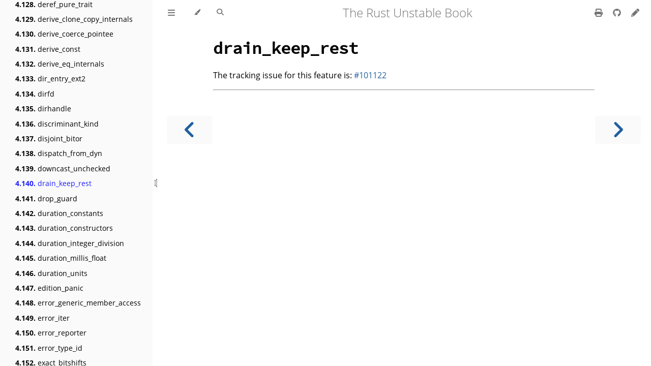

--- FILE ---
content_type: text/javascript
request_url: https://doc.rust-lang.org/beta/unstable-book/toc-4e1c1abd.js
body_size: 20430
content:
// Populate the sidebar
//
// This is a script, and not included directly in the page, to control the total size of the book.
// The TOC contains an entry for each page, so if each page includes a copy of the TOC,
// the total size of the page becomes O(n**2).
class MDBookSidebarScrollbox extends HTMLElement {
    constructor() {
        super();
    }
    connectedCallback() {
        this.innerHTML = '<ol class="chapter"><li class="chapter-item expanded "><span class="chapter-link-wrapper"><a href="the-unstable-book.html">The Unstable Book</a></span></li><li class="chapter-item expanded "><span class="chapter-link-wrapper"><a href="compiler-environment-variables.html"><strong aria-hidden="true">1.</strong> Compiler environment variables</a></span><ol class="section"><li class="chapter-item expanded "><span class="chapter-link-wrapper"><a href="compiler-environment-variables/COLORTERM.html"><strong aria-hidden="true">1.1.</strong> COLORTERM</a></span></li><li class="chapter-item expanded "><span class="chapter-link-wrapper"><a href="compiler-environment-variables/QNX_TARGET.html"><strong aria-hidden="true">1.2.</strong> QNX_TARGET</a></span></li><li class="chapter-item expanded "><span class="chapter-link-wrapper"><a href="compiler-environment-variables/RUSTC_BLESS.html"><strong aria-hidden="true">1.3.</strong> RUSTC_BLESS</a></span></li><li class="chapter-item expanded "><span class="chapter-link-wrapper"><a href="compiler-environment-variables/RUSTC_BOOTSTRAP.html"><strong aria-hidden="true">1.4.</strong> RUSTC_BOOTSTRAP</a></span></li><li class="chapter-item expanded "><span class="chapter-link-wrapper"><a href="compiler-environment-variables/RUSTC_BREAK_ON_ICE.html"><strong aria-hidden="true">1.5.</strong> RUSTC_BREAK_ON_ICE</a></span></li><li class="chapter-item expanded "><span class="chapter-link-wrapper"><a href="compiler-environment-variables/RUSTC_CTFE_BACKTRACE.html"><strong aria-hidden="true">1.6.</strong> RUSTC_CTFE_BACKTRACE</a></span></li><li class="chapter-item expanded "><span class="chapter-link-wrapper"><a href="compiler-environment-variables/RUSTC_FORCE_RUSTC_VERSION.html"><strong aria-hidden="true">1.7.</strong> RUSTC_FORCE_RUSTC_VERSION</a></span></li><li class="chapter-item expanded "><span class="chapter-link-wrapper"><a href="compiler-environment-variables/RUSTC_GRAPHVIZ_FONT.html"><strong aria-hidden="true">1.8.</strong> RUSTC_GRAPHVIZ_FONT</a></span></li><li class="chapter-item expanded "><span class="chapter-link-wrapper"><a href="compiler-environment-variables/RUSTC_ICE.html"><strong aria-hidden="true">1.9.</strong> RUSTC_ICE</a></span></li><li class="chapter-item expanded "><span class="chapter-link-wrapper"><a href="compiler-environment-variables/RUSTC_LOG.html"><strong aria-hidden="true">1.10.</strong> RUSTC_LOG</a></span></li><li class="chapter-item expanded "><span class="chapter-link-wrapper"><a href="compiler-environment-variables/RUSTC_OVERRIDE_VERSION_STRING.html"><strong aria-hidden="true">1.11.</strong> RUSTC_OVERRIDE_VERSION_STRING</a></span></li><li class="chapter-item expanded "><span class="chapter-link-wrapper"><a href="compiler-environment-variables/RUSTC_TRANSLATION_NO_DEBUG_ASSERT.html"><strong aria-hidden="true">1.12.</strong> RUSTC_TRANSLATION_NO_DEBUG_ASSERT</a></span></li><li class="chapter-item expanded "><span class="chapter-link-wrapper"><a href="compiler-environment-variables/RUSTC_WINDOWS_RC.html"><strong aria-hidden="true">1.13.</strong> RUSTC_WINDOWS_RC</a></span></li><li class="chapter-item expanded "><span class="chapter-link-wrapper"><a href="compiler-environment-variables/RUST_BACKTRACE.html"><strong aria-hidden="true">1.14.</strong> RUST_BACKTRACE</a></span></li><li class="chapter-item expanded "><span class="chapter-link-wrapper"><a href="compiler-environment-variables/RUST_DEP_GRAPH.html"><strong aria-hidden="true">1.15.</strong> RUST_DEP_GRAPH</a></span></li><li class="chapter-item expanded "><span class="chapter-link-wrapper"><a href="compiler-environment-variables/RUST_DEP_GRAPH_FILTER.html"><strong aria-hidden="true">1.16.</strong> RUST_DEP_GRAPH_FILTER</a></span></li><li class="chapter-item expanded "><span class="chapter-link-wrapper"><a href="compiler-environment-variables/RUST_FORBID_DEP_GRAPH_EDGE.html"><strong aria-hidden="true">1.17.</strong> RUST_FORBID_DEP_GRAPH_EDGE</a></span></li><li class="chapter-item expanded "><span class="chapter-link-wrapper"><a href="compiler-environment-variables/RUST_MIN_STACK.html"><strong aria-hidden="true">1.18.</strong> RUST_MIN_STACK</a></span></li><li class="chapter-item expanded "><span class="chapter-link-wrapper"><a href="compiler-environment-variables/RUST_TARGET_PATH.html"><strong aria-hidden="true">1.19.</strong> RUST_TARGET_PATH</a></span></li><li class="chapter-item expanded "><span class="chapter-link-wrapper"><a href="compiler-environment-variables/SDKROOT.html"><strong aria-hidden="true">1.20.</strong> SDKROOT</a></span></li><li class="chapter-item expanded "><span class="chapter-link-wrapper"><a href="compiler-environment-variables/TERM.html"><strong aria-hidden="true">1.21.</strong> TERM</a></span></li><li class="chapter-item expanded "><span class="chapter-link-wrapper"><a href="compiler-environment-variables/UNSTABLE_RUSTDOC_TEST_LINE.html"><strong aria-hidden="true">1.22.</strong> UNSTABLE_RUSTDOC_TEST_LINE</a></span></li><li class="chapter-item expanded "><span class="chapter-link-wrapper"><a href="compiler-environment-variables/UNSTABLE_RUSTDOC_TEST_PATH.html"><strong aria-hidden="true">1.23.</strong> UNSTABLE_RUSTDOC_TEST_PATH</a></span></li></ol><li class="chapter-item expanded "><span class="chapter-link-wrapper"><a href="compiler-flags.html"><strong aria-hidden="true">2.</strong> Compiler flags</a></span><ol class="section"><li class="chapter-item expanded "><span class="chapter-link-wrapper"><a href="compiler-flags/allow-features.html"><strong aria-hidden="true">2.1.</strong> allow_features</a></span></li><li class="chapter-item expanded "><span class="chapter-link-wrapper"><a href="compiler-flags/annotate-moves.html"><strong aria-hidden="true">2.2.</strong> annotate_moves</a></span></li><li class="chapter-item expanded "><span class="chapter-link-wrapper"><a href="compiler-flags/autodiff.html"><strong aria-hidden="true">2.3.</strong> autodiff</a></span></li><li class="chapter-item expanded "><span class="chapter-link-wrapper"><a href="compiler-flags/branch-protection.html"><strong aria-hidden="true">2.4.</strong> branch_protection</a></span></li><li class="chapter-item expanded "><span class="chapter-link-wrapper"><a href="compiler-flags/cf-protection.html"><strong aria-hidden="true">2.5.</strong> cf_protection</a></span></li><li class="chapter-item expanded "><span class="chapter-link-wrapper"><a href="compiler-flags/codegen-backend.html"><strong aria-hidden="true">2.6.</strong> codegen_backend</a></span></li><li class="chapter-item expanded "><span class="chapter-link-wrapper"><a href="compiler-flags/codegen-options.html"><strong aria-hidden="true">2.7.</strong> codegen_options</a></span></li><li class="chapter-item expanded "><span class="chapter-link-wrapper"><a href="compiler-flags/codegen-source-order.html"><strong aria-hidden="true">2.8.</strong> codegen_source_order</a></span></li><li class="chapter-item expanded "><span class="chapter-link-wrapper"><a href="compiler-flags/control-flow-guard.html"><strong aria-hidden="true">2.9.</strong> control_flow_guard</a></span></li><li class="chapter-item expanded "><span class="chapter-link-wrapper"><a href="compiler-flags/coverage-options.html"><strong aria-hidden="true">2.10.</strong> coverage_options</a></span></li><li class="chapter-item expanded "><span class="chapter-link-wrapper"><a href="compiler-flags/crate-attr.html"><strong aria-hidden="true">2.11.</strong> crate_attr</a></span></li><li class="chapter-item expanded "><span class="chapter-link-wrapper"><a href="compiler-flags/debug_info_for_profiling.html"><strong aria-hidden="true">2.12.</strong> debug_info_for_profiling</a></span></li><li class="chapter-item expanded "><span class="chapter-link-wrapper"><a href="compiler-flags/debug_info_type_line_numbers.html"><strong aria-hidden="true">2.13.</strong> debug_info_type_line_numbers</a></span></li><li class="chapter-item expanded "><span class="chapter-link-wrapper"><a href="compiler-flags/default-visibility.html"><strong aria-hidden="true">2.14.</strong> default_visibility</a></span></li><li class="chapter-item expanded "><span class="chapter-link-wrapper"><a href="compiler-flags/direct-access-external-data.html"><strong aria-hidden="true">2.15.</strong> direct_access_external_data</a></span></li><li class="chapter-item expanded "><span class="chapter-link-wrapper"><a href="compiler-flags/dump-mono-stats.html"><strong aria-hidden="true">2.16.</strong> dump_mono_stats</a></span></li><li class="chapter-item expanded "><span class="chapter-link-wrapper"><a href="compiler-flags/dump-mono-stats-format.html"><strong aria-hidden="true">2.17.</strong> dump_mono_stats_format</a></span></li><li class="chapter-item expanded "><span class="chapter-link-wrapper"><a href="compiler-flags/dylib-lto.html"><strong aria-hidden="true">2.18.</strong> dylib_lto</a></span></li><li class="chapter-item expanded "><span class="chapter-link-wrapper"><a href="compiler-flags/eagerly-emit-delayed-bugs.html"><strong aria-hidden="true">2.19.</strong> eagerly_emit_delayed_bugs</a></span></li><li class="chapter-item expanded "><span class="chapter-link-wrapper"><a href="compiler-flags/embed-metadata.html"><strong aria-hidden="true">2.20.</strong> embed_metadata</a></span></li><li class="chapter-item expanded "><span class="chapter-link-wrapper"><a href="compiler-flags/embed-source.html"><strong aria-hidden="true">2.21.</strong> embed_source</a></span></li><li class="chapter-item expanded "><span class="chapter-link-wrapper"><a href="compiler-flags/emit-stack-sizes.html"><strong aria-hidden="true">2.22.</strong> emit_stack_sizes</a></span></li><li class="chapter-item expanded "><span class="chapter-link-wrapper"><a href="compiler-flags/emscripten-wasm-eh.html"><strong aria-hidden="true">2.23.</strong> emscripten_wasm_eh</a></span></li><li class="chapter-item expanded "><span class="chapter-link-wrapper"><a href="compiler-flags/env-set.html"><strong aria-hidden="true">2.24.</strong> env_set</a></span></li><li class="chapter-item expanded "><span class="chapter-link-wrapper"><a href="compiler-flags/export-executable-symbols.html"><strong aria-hidden="true">2.25.</strong> export_executable_symbols</a></span></li><li class="chapter-item expanded "><span class="chapter-link-wrapper"><a href="compiler-flags/extern-options.html"><strong aria-hidden="true">2.26.</strong> extern_options</a></span></li><li class="chapter-item expanded "><span class="chapter-link-wrapper"><a href="compiler-flags/external-clangrt.html"><strong aria-hidden="true">2.27.</strong> external_clangrt</a></span></li><li class="chapter-item expanded "><span class="chapter-link-wrapper"><a href="compiler-flags/fixed-x18.html"><strong aria-hidden="true">2.28.</strong> fixed_x18</a></span></li><li class="chapter-item expanded "><span class="chapter-link-wrapper"><a href="compiler-flags/fmt-debug.html"><strong aria-hidden="true">2.29.</strong> fmt_debug</a></span></li><li class="chapter-item expanded "><span class="chapter-link-wrapper"><a href="compiler-flags/function-return.html"><strong aria-hidden="true">2.30.</strong> function_return</a></span></li><li class="chapter-item expanded "><span class="chapter-link-wrapper"><a href="compiler-flags/hint-mostly-unused.html"><strong aria-hidden="true">2.31.</strong> hint_mostly_unused</a></span></li><li class="chapter-item expanded "><span class="chapter-link-wrapper"><a href="compiler-flags/indirect-branch-cs-prefix.html"><strong aria-hidden="true">2.32.</strong> indirect_branch_cs_prefix</a></span></li><li class="chapter-item expanded "><span class="chapter-link-wrapper"><a href="compiler-flags/instrument-xray.html"><strong aria-hidden="true">2.33.</strong> instrument_xray</a></span></li><li class="chapter-item expanded "><span class="chapter-link-wrapper"><a href="compiler-flags/link-native-libraries.html"><strong aria-hidden="true">2.34.</strong> link_native_libraries</a></span></li><li class="chapter-item expanded "><span class="chapter-link-wrapper"><a href="compiler-flags/lint-llvm-ir.html"><strong aria-hidden="true">2.35.</strong> lint_llvm_ir</a></span></li><li class="chapter-item expanded "><span class="chapter-link-wrapper"><a href="compiler-flags/llvm-module-flag.html"><strong aria-hidden="true">2.36.</strong> llvm_module_flag</a></span></li><li class="chapter-item expanded "><span class="chapter-link-wrapper"><a href="compiler-flags/location-detail.html"><strong aria-hidden="true">2.37.</strong> location_detail</a></span></li><li class="chapter-item expanded "><span class="chapter-link-wrapper"><a href="compiler-flags/macro-stats.html"><strong aria-hidden="true">2.38.</strong> macro_stats</a></span></li><li class="chapter-item expanded "><span class="chapter-link-wrapper"><a href="compiler-flags/min-function-alignment.html"><strong aria-hidden="true">2.39.</strong> min_function_alignment</a></span></li><li class="chapter-item expanded "><span class="chapter-link-wrapper"><a href="compiler-flags/move-size-limit.html"><strong aria-hidden="true">2.40.</strong> move_size_limit</a></span></li><li class="chapter-item expanded "><span class="chapter-link-wrapper"><a href="compiler-flags/no-parallel-llvm.html"><strong aria-hidden="true">2.41.</strong> no_parallel_llvm</a></span></li><li class="chapter-item expanded "><span class="chapter-link-wrapper"><a href="compiler-flags/no-steal-thir.html"><strong aria-hidden="true">2.42.</strong> no_steal_thir</a></span></li><li class="chapter-item expanded "><span class="chapter-link-wrapper"><a href="compiler-flags/no-unique-section-names.html"><strong aria-hidden="true">2.43.</strong> no_unique_section_names</a></span></li><li class="chapter-item expanded "><span class="chapter-link-wrapper"><a href="compiler-flags/offload.html"><strong aria-hidden="true">2.44.</strong> offload</a></span></li><li class="chapter-item expanded "><span class="chapter-link-wrapper"><a href="compiler-flags/on-broken-pipe.html"><strong aria-hidden="true">2.45.</strong> on_broken_pipe</a></span></li><li class="chapter-item expanded "><span class="chapter-link-wrapper"><a href="compiler-flags/patchable-function-entry.html"><strong aria-hidden="true">2.46.</strong> patchable_function_entry</a></span></li><li class="chapter-item expanded "><span class="chapter-link-wrapper"><a href="compiler-flags/print-check-cfg.html"><strong aria-hidden="true">2.47.</strong> print_check_cfg</a></span></li><li class="chapter-item expanded "><span class="chapter-link-wrapper"><a href="compiler-flags/print-crate-root-lint-levels.html"><strong aria-hidden="true">2.48.</strong> print_crate_root_lint_levels</a></span></li><li class="chapter-item expanded "><span class="chapter-link-wrapper"><a href="compiler-flags/print-supported-crate-types.html"><strong aria-hidden="true">2.49.</strong> print_supported_crate_types</a></span></li><li class="chapter-item expanded "><span class="chapter-link-wrapper"><a href="compiler-flags/profile_sample_use.html"><strong aria-hidden="true">2.50.</strong> profile_sample_use</a></span></li><li class="chapter-item expanded "><span class="chapter-link-wrapper"><a href="compiler-flags/randomize-layout.html"><strong aria-hidden="true">2.51.</strong> randomize_layout</a></span></li><li class="chapter-item expanded "><span class="chapter-link-wrapper"><a href="compiler-flags/reg-struct-return.html"><strong aria-hidden="true">2.52.</strong> reg_struct_return</a></span></li><li class="chapter-item expanded "><span class="chapter-link-wrapper"><a href="compiler-flags/regparm.html"><strong aria-hidden="true">2.53.</strong> regparm</a></span></li><li class="chapter-item expanded "><span class="chapter-link-wrapper"><a href="compiler-flags/remap-cwd-prefix.html"><strong aria-hidden="true">2.54.</strong> remap_cwd_prefix</a></span></li><li class="chapter-item expanded "><span class="chapter-link-wrapper"><a href="compiler-flags/remap-path-scope.html"><strong aria-hidden="true">2.55.</strong> remap_path_scope</a></span></li><li class="chapter-item expanded "><span class="chapter-link-wrapper"><a href="compiler-flags/report-time.html"><strong aria-hidden="true">2.56.</strong> report_time</a></span></li><li class="chapter-item expanded "><span class="chapter-link-wrapper"><a href="compiler-flags/sanitizer.html"><strong aria-hidden="true">2.57.</strong> sanitizer</a></span></li><li class="chapter-item expanded "><span class="chapter-link-wrapper"><a href="compiler-flags/self-profile.html"><strong aria-hidden="true">2.58.</strong> self_profile</a></span></li><li class="chapter-item expanded "><span class="chapter-link-wrapper"><a href="compiler-flags/self-profile-events.html"><strong aria-hidden="true">2.59.</strong> self_profile_events</a></span></li><li class="chapter-item expanded "><span class="chapter-link-wrapper"><a href="compiler-flags/shell-argfiles.html"><strong aria-hidden="true">2.60.</strong> shell_argfiles</a></span></li><li class="chapter-item expanded "><span class="chapter-link-wrapper"><a href="compiler-flags/small-data-threshold.html"><strong aria-hidden="true">2.61.</strong> small_data_threshold</a></span></li><li class="chapter-item expanded "><span class="chapter-link-wrapper"><a href="compiler-flags/split-dwarf-out-dir.html"><strong aria-hidden="true">2.62.</strong> split_dwarf_out_dir</a></span></li><li class="chapter-item expanded "><span class="chapter-link-wrapper"><a href="compiler-flags/src-hash-algorithm.html"><strong aria-hidden="true">2.63.</strong> src_hash_algorithm</a></span></li><li class="chapter-item expanded "><span class="chapter-link-wrapper"><a href="compiler-flags/temps-dir.html"><strong aria-hidden="true">2.64.</strong> temps_dir</a></span></li><li class="chapter-item expanded "><span class="chapter-link-wrapper"><a href="compiler-flags/terminal-urls.html"><strong aria-hidden="true">2.65.</strong> terminal_urls</a></span></li><li class="chapter-item expanded "><span class="chapter-link-wrapper"><a href="compiler-flags/tiny-const-eval-limit.html"><strong aria-hidden="true">2.66.</strong> tiny_const_eval_limit</a></span></li><li class="chapter-item expanded "><span class="chapter-link-wrapper"><a href="compiler-flags/tls-model.html"><strong aria-hidden="true">2.67.</strong> tls_model</a></span></li><li class="chapter-item expanded "><span class="chapter-link-wrapper"><a href="compiler-flags/track-diagnostics.html"><strong aria-hidden="true">2.68.</strong> track_diagnostics</a></span></li><li class="chapter-item expanded "><span class="chapter-link-wrapper"><a href="compiler-flags/treat-err-as-bug.html"><strong aria-hidden="true">2.69.</strong> treat_err_as_bug</a></span></li><li class="chapter-item expanded "><span class="chapter-link-wrapper"><a href="compiler-flags/ub-checks.html"><strong aria-hidden="true">2.70.</strong> ub_checks</a></span></li><li class="chapter-item expanded "><span class="chapter-link-wrapper"><a href="compiler-flags/unsound-mir-opts.html"><strong aria-hidden="true">2.71.</strong> unsound_mir_opts</a></span></li><li class="chapter-item expanded "><span class="chapter-link-wrapper"><a href="compiler-flags/verbose-asm.html"><strong aria-hidden="true">2.72.</strong> verbose_asm</a></span></li><li class="chapter-item expanded "><span class="chapter-link-wrapper"><a href="compiler-flags/virtual-function-elimination.html"><strong aria-hidden="true">2.73.</strong> virtual_function_elimination</a></span></li><li class="chapter-item expanded "><span class="chapter-link-wrapper"><a href="compiler-flags/wasm-c-abi.html"><strong aria-hidden="true">2.74.</strong> wasm_c_abi</a></span></li></ol><li class="chapter-item expanded "><span class="chapter-link-wrapper"><a href="language-features.html"><strong aria-hidden="true">3.</strong> Language features</a></span><ol class="section"><li class="chapter-item expanded "><span class="chapter-link-wrapper"><a href="language-features/aarch64-unstable-target-feature.html"><strong aria-hidden="true">3.1.</strong> aarch64_unstable_target_feature</a></span></li><li class="chapter-item expanded "><span class="chapter-link-wrapper"><a href="language-features/aarch64-ver-target-feature.html"><strong aria-hidden="true">3.2.</strong> aarch64_ver_target_feature</a></span></li><li class="chapter-item expanded "><span class="chapter-link-wrapper"><a href="language-features/abi-avr-interrupt.html"><strong aria-hidden="true">3.3.</strong> abi_avr_interrupt</a></span></li><li class="chapter-item expanded "><span class="chapter-link-wrapper"><a href="language-features/abi-cmse-nonsecure-call.html"><strong aria-hidden="true">3.4.</strong> abi_cmse_nonsecure_call</a></span></li><li class="chapter-item expanded "><span class="chapter-link-wrapper"><a href="language-features/abi-custom.html"><strong aria-hidden="true">3.5.</strong> abi_custom</a></span></li><li class="chapter-item expanded "><span class="chapter-link-wrapper"><a href="language-features/abi-gpu-kernel.html"><strong aria-hidden="true">3.6.</strong> abi_gpu_kernel</a></span></li><li class="chapter-item expanded "><span class="chapter-link-wrapper"><a href="language-features/abi-msp430-interrupt.html"><strong aria-hidden="true">3.7.</strong> abi_msp430_interrupt</a></span></li><li class="chapter-item expanded "><span class="chapter-link-wrapper"><a href="language-features/abi-ptx.html"><strong aria-hidden="true">3.8.</strong> abi_ptx</a></span></li><li class="chapter-item expanded "><span class="chapter-link-wrapper"><a href="language-features/abi-riscv-interrupt.html"><strong aria-hidden="true">3.9.</strong> abi_riscv_interrupt</a></span></li><li class="chapter-item expanded "><span class="chapter-link-wrapper"><a href="language-features/abi-unadjusted.html"><strong aria-hidden="true">3.10.</strong> abi_unadjusted</a></span></li><li class="chapter-item expanded "><span class="chapter-link-wrapper"><a href="language-features/abi-vectorcall.html"><strong aria-hidden="true">3.11.</strong> abi_vectorcall</a></span></li><li class="chapter-item expanded "><span class="chapter-link-wrapper"><a href="language-features/abi-x86-interrupt.html"><strong aria-hidden="true">3.12.</strong> abi_x86_interrupt</a></span></li><li class="chapter-item expanded "><span class="chapter-link-wrapper"><a href="language-features/adt-const-params.html"><strong aria-hidden="true">3.13.</strong> adt_const_params</a></span></li><li class="chapter-item expanded "><span class="chapter-link-wrapper"><a href="language-features/alloc-error-handler.html"><strong aria-hidden="true">3.14.</strong> alloc_error_handler</a></span></li><li class="chapter-item expanded "><span class="chapter-link-wrapper"><a href="language-features/allocator-internals.html"><strong aria-hidden="true">3.15.</strong> allocator_internals</a></span></li><li class="chapter-item expanded "><span class="chapter-link-wrapper"><a href="language-features/allow-internal-unsafe.html"><strong aria-hidden="true">3.16.</strong> allow_internal_unsafe</a></span></li><li class="chapter-item expanded "><span class="chapter-link-wrapper"><a href="language-features/allow-internal-unstable.html"><strong aria-hidden="true">3.17.</strong> allow_internal_unstable</a></span></li><li class="chapter-item expanded "><span class="chapter-link-wrapper"><a href="language-features/anonymous-lifetime-in-impl-trait.html"><strong aria-hidden="true">3.18.</strong> anonymous_lifetime_in_impl_trait</a></span></li><li class="chapter-item expanded "><span class="chapter-link-wrapper"><a href="language-features/apx-target-feature.html"><strong aria-hidden="true">3.19.</strong> apx_target_feature</a></span></li><li class="chapter-item expanded "><span class="chapter-link-wrapper"><a href="language-features/arbitrary-self-types.html"><strong aria-hidden="true">3.20.</strong> arbitrary_self_types</a></span></li><li class="chapter-item expanded "><span class="chapter-link-wrapper"><a href="language-features/arbitrary-self-types-pointers.html"><strong aria-hidden="true">3.21.</strong> arbitrary_self_types_pointers</a></span></li><li class="chapter-item expanded "><span class="chapter-link-wrapper"><a href="language-features/arm-target-feature.html"><strong aria-hidden="true">3.22.</strong> arm_target_feature</a></span></li><li class="chapter-item expanded "><span class="chapter-link-wrapper"><a href="language-features/asm-experimental-arch.html"><strong aria-hidden="true">3.23.</strong> asm_experimental_arch</a></span></li><li class="chapter-item expanded "><span class="chapter-link-wrapper"><a href="language-features/asm-experimental-reg.html"><strong aria-hidden="true">3.24.</strong> asm_experimental_reg</a></span></li><li class="chapter-item expanded "><span class="chapter-link-wrapper"><a href="language-features/asm-goto-with-outputs.html"><strong aria-hidden="true">3.25.</strong> asm_goto_with_outputs</a></span></li><li class="chapter-item expanded "><span class="chapter-link-wrapper"><a href="language-features/asm-unwind.html"><strong aria-hidden="true">3.26.</strong> asm_unwind</a></span></li><li class="chapter-item expanded "><span class="chapter-link-wrapper"><a href="language-features/associated-type-defaults.html"><strong aria-hidden="true">3.27.</strong> associated_type_defaults</a></span></li><li class="chapter-item expanded "><span class="chapter-link-wrapper"><a href="language-features/async-drop.html"><strong aria-hidden="true">3.28.</strong> async_drop</a></span></li><li class="chapter-item expanded "><span class="chapter-link-wrapper"><a href="language-features/async-fn-in-dyn-trait.html"><strong aria-hidden="true">3.29.</strong> async_fn_in_dyn_trait</a></span></li><li class="chapter-item expanded "><span class="chapter-link-wrapper"><a href="language-features/async-fn-track-caller.html"><strong aria-hidden="true">3.30.</strong> async_fn_track_caller</a></span></li><li class="chapter-item expanded "><span class="chapter-link-wrapper"><a href="language-features/async-for-loop.html"><strong aria-hidden="true">3.31.</strong> async_for_loop</a></span></li><li class="chapter-item expanded "><span class="chapter-link-wrapper"><a href="language-features/async-trait-bounds.html"><strong aria-hidden="true">3.32.</strong> async_trait_bounds</a></span></li><li class="chapter-item expanded "><span class="chapter-link-wrapper"><a href="language-features/auto-traits.html"><strong aria-hidden="true">3.33.</strong> auto_traits</a></span></li><li class="chapter-item expanded "><span class="chapter-link-wrapper"><a href="language-features/avx10-target-feature.html"><strong aria-hidden="true">3.34.</strong> avx10_target_feature</a></span></li><li class="chapter-item expanded "><span class="chapter-link-wrapper"><a href="language-features/box-patterns.html"><strong aria-hidden="true">3.35.</strong> box_patterns</a></span></li><li class="chapter-item expanded "><span class="chapter-link-wrapper"><a href="language-features/bpf-target-feature.html"><strong aria-hidden="true">3.36.</strong> bpf_target_feature</a></span></li><li class="chapter-item expanded "><span class="chapter-link-wrapper"><a href="language-features/builtin-syntax.html"><strong aria-hidden="true">3.37.</strong> builtin_syntax</a></span></li><li class="chapter-item expanded "><span class="chapter-link-wrapper"><a href="language-features/c-variadic.html"><strong aria-hidden="true">3.38.</strong> c_variadic</a></span></li><li class="chapter-item expanded "><span class="chapter-link-wrapper"><a href="language-features/c-variadic-naked-functions.html"><strong aria-hidden="true">3.39.</strong> c_variadic_naked_functions</a></span></li><li class="chapter-item expanded "><span class="chapter-link-wrapper"><a href="language-features/cfg-contract-checks.html"><strong aria-hidden="true">3.40.</strong> cfg_contract_checks</a></span></li><li class="chapter-item expanded "><span class="chapter-link-wrapper"><a href="language-features/cfg-emscripten-wasm-eh.html"><strong aria-hidden="true">3.41.</strong> cfg_emscripten_wasm_eh</a></span></li><li class="chapter-item expanded "><span class="chapter-link-wrapper"><a href="language-features/cfg-overflow-checks.html"><strong aria-hidden="true">3.42.</strong> cfg_overflow_checks</a></span></li><li class="chapter-item expanded "><span class="chapter-link-wrapper"><a href="language-features/cfg-relocation-model.html"><strong aria-hidden="true">3.43.</strong> cfg_relocation_model</a></span></li><li class="chapter-item expanded "><span class="chapter-link-wrapper"><a href="language-features/cfg-sanitize.html"><strong aria-hidden="true">3.44.</strong> cfg_sanitize</a></span></li><li class="chapter-item expanded "><span class="chapter-link-wrapper"><a href="language-features/cfg-sanitizer-cfi.html"><strong aria-hidden="true">3.45.</strong> cfg_sanitizer_cfi</a></span></li><li class="chapter-item expanded "><span class="chapter-link-wrapper"><a href="language-features/cfg-target-compact.html"><strong aria-hidden="true">3.46.</strong> cfg_target_compact</a></span></li><li class="chapter-item expanded "><span class="chapter-link-wrapper"><a href="language-features/cfg-target-has-atomic.html"><strong aria-hidden="true">3.47.</strong> cfg_target_has_atomic</a></span></li><li class="chapter-item expanded "><span class="chapter-link-wrapper"><a href="language-features/cfg-target-has-atomic-equal-alignment.html"><strong aria-hidden="true">3.48.</strong> cfg_target_has_atomic_equal_alignment</a></span></li><li class="chapter-item expanded "><span class="chapter-link-wrapper"><a href="language-features/cfg-target-has-reliable-f16-f128.html"><strong aria-hidden="true">3.49.</strong> cfg_target_has_reliable_f16_f128</a></span></li><li class="chapter-item expanded "><span class="chapter-link-wrapper"><a href="language-features/cfg-target-thread-local.html"><strong aria-hidden="true">3.50.</strong> cfg_target_thread_local</a></span></li><li class="chapter-item expanded "><span class="chapter-link-wrapper"><a href="language-features/cfg-ub-checks.html"><strong aria-hidden="true">3.51.</strong> cfg_ub_checks</a></span></li><li class="chapter-item expanded "><span class="chapter-link-wrapper"><a href="language-features/cfg-version.html"><strong aria-hidden="true">3.52.</strong> cfg_version</a></span></li><li class="chapter-item expanded "><span class="chapter-link-wrapper"><a href="language-features/cfi-encoding.html"><strong aria-hidden="true">3.53.</strong> cfi_encoding</a></span></li><li class="chapter-item expanded "><span class="chapter-link-wrapper"><a href="language-features/closure-lifetime-binder.html"><strong aria-hidden="true">3.54.</strong> closure_lifetime_binder</a></span></li><li class="chapter-item expanded "><span class="chapter-link-wrapper"><a href="language-features/closure-track-caller.html"><strong aria-hidden="true">3.55.</strong> closure_track_caller</a></span></li><li class="chapter-item expanded "><span class="chapter-link-wrapper"><a href="language-features/cmse-nonsecure-entry.html"><strong aria-hidden="true">3.56.</strong> cmse_nonsecure_entry</a></span></li><li class="chapter-item expanded "><span class="chapter-link-wrapper"><a href="language-features/compiler-builtins.html"><strong aria-hidden="true">3.57.</strong> compiler_builtins</a></span></li><li class="chapter-item expanded "><span class="chapter-link-wrapper"><a href="language-features/const-async-blocks.html"><strong aria-hidden="true">3.58.</strong> const_async_blocks</a></span></li><li class="chapter-item expanded "><span class="chapter-link-wrapper"><a href="language-features/const-closures.html"><strong aria-hidden="true">3.59.</strong> const_closures</a></span></li><li class="chapter-item expanded "><span class="chapter-link-wrapper"><a href="language-features/const-destruct.html"><strong aria-hidden="true">3.60.</strong> const_destruct</a></span></li><li class="chapter-item expanded "><span class="chapter-link-wrapper"><a href="language-features/const-for.html"><strong aria-hidden="true">3.61.</strong> const_for</a></span></li><li class="chapter-item expanded "><span class="chapter-link-wrapper"><a href="language-features/const-precise-live-drops.html"><strong aria-hidden="true">3.62.</strong> const_precise_live_drops</a></span></li><li class="chapter-item expanded "><span class="chapter-link-wrapper"><a href="language-features/const-trait-impl.html"><strong aria-hidden="true">3.63.</strong> const_trait_impl</a></span></li><li class="chapter-item expanded "><span class="chapter-link-wrapper"><a href="language-features/const-try.html"><strong aria-hidden="true">3.64.</strong> const_try</a></span></li><li class="chapter-item expanded "><span class="chapter-link-wrapper"><a href="language-features/contracts.html"><strong aria-hidden="true">3.65.</strong> contracts</a></span></li><li class="chapter-item expanded "><span class="chapter-link-wrapper"><a href="language-features/contracts-internals.html"><strong aria-hidden="true">3.66.</strong> contracts_internals</a></span></li><li class="chapter-item expanded "><span class="chapter-link-wrapper"><a href="language-features/coroutine-clone.html"><strong aria-hidden="true">3.67.</strong> coroutine_clone</a></span></li><li class="chapter-item expanded "><span class="chapter-link-wrapper"><a href="language-features/coroutines.html"><strong aria-hidden="true">3.68.</strong> coroutines</a></span></li><li class="chapter-item expanded "><span class="chapter-link-wrapper"><a href="language-features/coverage-attribute.html"><strong aria-hidden="true">3.69.</strong> coverage_attribute</a></span></li><li class="chapter-item expanded "><span class="chapter-link-wrapper"><a href="language-features/csky-target-feature.html"><strong aria-hidden="true">3.70.</strong> csky_target_feature</a></span></li><li class="chapter-item expanded "><span class="chapter-link-wrapper"><a href="language-features/custom-inner-attributes.html"><strong aria-hidden="true">3.71.</strong> custom_inner_attributes</a></span></li><li class="chapter-item expanded "><span class="chapter-link-wrapper"><a href="language-features/custom-mir.html"><strong aria-hidden="true">3.72.</strong> custom_mir</a></span></li><li class="chapter-item expanded "><span class="chapter-link-wrapper"><a href="language-features/custom-test-frameworks.html"><strong aria-hidden="true">3.73.</strong> custom_test_frameworks</a></span></li><li class="chapter-item expanded "><span class="chapter-link-wrapper"><a href="language-features/decl-macro.html"><strong aria-hidden="true">3.74.</strong> decl_macro</a></span></li><li class="chapter-item expanded "><span class="chapter-link-wrapper"><a href="language-features/default-field-values.html"><strong aria-hidden="true">3.75.</strong> default_field_values</a></span></li><li class="chapter-item expanded "><span class="chapter-link-wrapper"><a href="language-features/deprecated-safe.html"><strong aria-hidden="true">3.76.</strong> deprecated_safe</a></span></li><li class="chapter-item expanded "><span class="chapter-link-wrapper"><a href="language-features/deprecated-suggestion.html"><strong aria-hidden="true">3.77.</strong> deprecated_suggestion</a></span></li><li class="chapter-item expanded "><span class="chapter-link-wrapper"><a href="language-features/deref-patterns.html"><strong aria-hidden="true">3.78.</strong> deref_patterns</a></span></li><li class="chapter-item expanded "><span class="chapter-link-wrapper"><a href="language-features/derive-from.html"><strong aria-hidden="true">3.79.</strong> derive_from</a></span></li><li class="chapter-item expanded "><span class="chapter-link-wrapper"><a href="language-features/diagnostic-on-const.html"><strong aria-hidden="true">3.80.</strong> diagnostic_on_const</a></span></li><li class="chapter-item expanded "><span class="chapter-link-wrapper"><a href="language-features/doc-cfg.html"><strong aria-hidden="true">3.81.</strong> doc_cfg</a></span></li><li class="chapter-item expanded "><span class="chapter-link-wrapper"><a href="language-features/doc-masked.html"><strong aria-hidden="true">3.82.</strong> doc_masked</a></span></li><li class="chapter-item expanded "><span class="chapter-link-wrapper"><a href="language-features/doc-notable-trait.html"><strong aria-hidden="true">3.83.</strong> doc_notable_trait</a></span></li><li class="chapter-item expanded "><span class="chapter-link-wrapper"><a href="language-features/dropck-eyepatch.html"><strong aria-hidden="true">3.84.</strong> dropck_eyepatch</a></span></li><li class="chapter-item expanded "><span class="chapter-link-wrapper"><a href="language-features/effective-target-features.html"><strong aria-hidden="true">3.85.</strong> effective_target_features</a></span></li><li class="chapter-item expanded "><span class="chapter-link-wrapper"><a href="language-features/eii-internals.html"><strong aria-hidden="true">3.86.</strong> eii_internals</a></span></li><li class="chapter-item expanded "><span class="chapter-link-wrapper"><a href="language-features/ergonomic-clones.html"><strong aria-hidden="true">3.87.</strong> ergonomic_clones</a></span></li><li class="chapter-item expanded "><span class="chapter-link-wrapper"><a href="language-features/ermsb-target-feature.html"><strong aria-hidden="true">3.88.</strong> ermsb_target_feature</a></span></li><li class="chapter-item expanded "><span class="chapter-link-wrapper"><a href="language-features/exhaustive-patterns.html"><strong aria-hidden="true">3.89.</strong> exhaustive_patterns</a></span></li><li class="chapter-item expanded "><span class="chapter-link-wrapper"><a href="language-features/explicit-extern-abis.html"><strong aria-hidden="true">3.90.</strong> explicit_extern_abis</a></span></li><li class="chapter-item expanded "><span class="chapter-link-wrapper"><a href="language-features/explicit-tail-calls.html"><strong aria-hidden="true">3.91.</strong> explicit_tail_calls</a></span></li><li class="chapter-item expanded "><span class="chapter-link-wrapper"><a href="language-features/export-stable.html"><strong aria-hidden="true">3.92.</strong> export_stable</a></span></li><li class="chapter-item expanded "><span class="chapter-link-wrapper"><a href="language-features/extern-item-impls.html"><strong aria-hidden="true">3.93.</strong> extern_item_impls</a></span></li><li class="chapter-item expanded "><span class="chapter-link-wrapper"><a href="language-features/extern-types.html"><strong aria-hidden="true">3.94.</strong> extern_types</a></span></li><li class="chapter-item expanded "><span class="chapter-link-wrapper"><a href="language-features/f128.html"><strong aria-hidden="true">3.95.</strong> f128</a></span></li><li class="chapter-item expanded "><span class="chapter-link-wrapper"><a href="language-features/f16.html"><strong aria-hidden="true">3.96.</strong> f16</a></span></li><li class="chapter-item expanded "><span class="chapter-link-wrapper"><a href="language-features/ffi-const.html"><strong aria-hidden="true">3.97.</strong> ffi_const</a></span></li><li class="chapter-item expanded "><span class="chapter-link-wrapper"><a href="language-features/ffi-pure.html"><strong aria-hidden="true">3.98.</strong> ffi_pure</a></span></li><li class="chapter-item expanded "><span class="chapter-link-wrapper"><a href="language-features/fmt-debug.html"><strong aria-hidden="true">3.99.</strong> fmt_debug</a></span></li><li class="chapter-item expanded "><span class="chapter-link-wrapper"><a href="language-features/fn-align.html"><strong aria-hidden="true">3.100.</strong> fn_align</a></span></li><li class="chapter-item expanded "><span class="chapter-link-wrapper"><a href="language-features/fn-delegation.html"><strong aria-hidden="true">3.101.</strong> fn_delegation</a></span></li><li class="chapter-item expanded "><span class="chapter-link-wrapper"><a href="language-features/freeze-impls.html"><strong aria-hidden="true">3.102.</strong> freeze_impls</a></span></li><li class="chapter-item expanded "><span class="chapter-link-wrapper"><a href="language-features/frontmatter.html"><strong aria-hidden="true">3.103.</strong> frontmatter</a></span></li><li class="chapter-item expanded "><span class="chapter-link-wrapper"><a href="language-features/fundamental.html"><strong aria-hidden="true">3.104.</strong> fundamental</a></span></li><li class="chapter-item expanded "><span class="chapter-link-wrapper"><a href="language-features/gen-blocks.html"><strong aria-hidden="true">3.105.</strong> gen_blocks</a></span></li><li class="chapter-item expanded "><span class="chapter-link-wrapper"><a href="language-features/generic-assert.html"><strong aria-hidden="true">3.106.</strong> generic_assert</a></span></li><li class="chapter-item expanded "><span class="chapter-link-wrapper"><a href="language-features/generic-const-exprs.html"><strong aria-hidden="true">3.107.</strong> generic_const_exprs</a></span></li><li class="chapter-item expanded "><span class="chapter-link-wrapper"><a href="language-features/generic-const-items.html"><strong aria-hidden="true">3.108.</strong> generic_const_items</a></span></li><li class="chapter-item expanded "><span class="chapter-link-wrapper"><a href="language-features/generic-const-parameter-types.html"><strong aria-hidden="true">3.109.</strong> generic_const_parameter_types</a></span></li><li class="chapter-item expanded "><span class="chapter-link-wrapper"><a href="language-features/generic-pattern-types.html"><strong aria-hidden="true">3.110.</strong> generic_pattern_types</a></span></li><li class="chapter-item expanded "><span class="chapter-link-wrapper"><a href="language-features/global-registration.html"><strong aria-hidden="true">3.111.</strong> global_registration</a></span></li><li class="chapter-item expanded "><span class="chapter-link-wrapper"><a href="language-features/guard-patterns.html"><strong aria-hidden="true">3.112.</strong> guard_patterns</a></span></li><li class="chapter-item expanded "><span class="chapter-link-wrapper"><a href="language-features/half-open-range-patterns-in-slices.html"><strong aria-hidden="true">3.113.</strong> half_open_range_patterns_in_slices</a></span></li><li class="chapter-item expanded "><span class="chapter-link-wrapper"><a href="language-features/hexagon-target-feature.html"><strong aria-hidden="true">3.114.</strong> hexagon_target_feature</a></span></li><li class="chapter-item expanded "><span class="chapter-link-wrapper"><a href="language-features/if-let-guard.html"><strong aria-hidden="true">3.115.</strong> if_let_guard</a></span></li><li class="chapter-item expanded "><span class="chapter-link-wrapper"><a href="language-features/impl-trait-in-assoc-type.html"><strong aria-hidden="true">3.116.</strong> impl_trait_in_assoc_type</a></span></li><li class="chapter-item expanded "><span class="chapter-link-wrapper"><a href="language-features/impl-trait-in-bindings.html"><strong aria-hidden="true">3.117.</strong> impl_trait_in_bindings</a></span></li><li class="chapter-item expanded "><span class="chapter-link-wrapper"><a href="language-features/impl-trait-in-fn-trait-return.html"><strong aria-hidden="true">3.118.</strong> impl_trait_in_fn_trait_return</a></span></li><li class="chapter-item expanded "><span class="chapter-link-wrapper"><a href="language-features/import-trait-associated-functions.html"><strong aria-hidden="true">3.119.</strong> import_trait_associated_functions</a></span></li><li class="chapter-item expanded "><span class="chapter-link-wrapper"><a href="language-features/inherent-associated-types.html"><strong aria-hidden="true">3.120.</strong> inherent_associated_types</a></span></li><li class="chapter-item expanded "><span class="chapter-link-wrapper"><a href="language-features/intra-doc-pointers.html"><strong aria-hidden="true">3.121.</strong> intra_doc_pointers</a></span></li><li class="chapter-item expanded "><span class="chapter-link-wrapper"><a href="language-features/intrinsics.html"><strong aria-hidden="true">3.122.</strong> intrinsics</a></span></li><li class="chapter-item expanded "><span class="chapter-link-wrapper"><a href="language-features/lahfsahf-target-feature.html"><strong aria-hidden="true">3.123.</strong> lahfsahf_target_feature</a></span></li><li class="chapter-item expanded "><span class="chapter-link-wrapper"><a href="language-features/lang-items.html"><strong aria-hidden="true">3.124.</strong> lang_items</a></span></li><li class="chapter-item expanded "><span class="chapter-link-wrapper"><a href="language-features/large-assignments.html"><strong aria-hidden="true">3.125.</strong> large_assignments</a></span></li><li class="chapter-item expanded "><span class="chapter-link-wrapper"><a href="language-features/lazy-type-alias.html"><strong aria-hidden="true">3.126.</strong> lazy_type_alias</a></span></li><li class="chapter-item expanded "><span class="chapter-link-wrapper"><a href="language-features/link-arg-attribute.html"><strong aria-hidden="true">3.127.</strong> link_arg_attribute</a></span></li><li class="chapter-item expanded "><span class="chapter-link-wrapper"><a href="language-features/link-cfg.html"><strong aria-hidden="true">3.128.</strong> link_cfg</a></span></li><li class="chapter-item expanded "><span class="chapter-link-wrapper"><a href="language-features/link-llvm-intrinsics.html"><strong aria-hidden="true">3.129.</strong> link_llvm_intrinsics</a></span></li><li class="chapter-item expanded "><span class="chapter-link-wrapper"><a href="language-features/linkage.html"><strong aria-hidden="true">3.130.</strong> linkage</a></span></li><li class="chapter-item expanded "><span class="chapter-link-wrapper"><a href="language-features/loongarch-target-feature.html"><strong aria-hidden="true">3.131.</strong> loongarch_target_feature</a></span></li><li class="chapter-item expanded "><span class="chapter-link-wrapper"><a href="language-features/loop-match.html"><strong aria-hidden="true">3.132.</strong> loop_match</a></span></li><li class="chapter-item expanded "><span class="chapter-link-wrapper"><a href="language-features/m68k-target-feature.html"><strong aria-hidden="true">3.133.</strong> m68k_target_feature</a></span></li><li class="chapter-item expanded "><span class="chapter-link-wrapper"><a href="language-features/macro-attr.html"><strong aria-hidden="true">3.134.</strong> macro_attr</a></span></li><li class="chapter-item expanded "><span class="chapter-link-wrapper"><a href="language-features/macro-derive.html"><strong aria-hidden="true">3.135.</strong> macro_derive</a></span></li><li class="chapter-item expanded "><span class="chapter-link-wrapper"><a href="language-features/macro-metavar-expr.html"><strong aria-hidden="true">3.136.</strong> macro_metavar_expr</a></span></li><li class="chapter-item expanded "><span class="chapter-link-wrapper"><a href="language-features/macro-metavar-expr-concat.html"><strong aria-hidden="true">3.137.</strong> macro_metavar_expr_concat</a></span></li><li class="chapter-item expanded "><span class="chapter-link-wrapper"><a href="language-features/marker-trait-attr.html"><strong aria-hidden="true">3.138.</strong> marker_trait_attr</a></span></li><li class="chapter-item expanded "><span class="chapter-link-wrapper"><a href="language-features/min-generic-const-args.html"><strong aria-hidden="true">3.139.</strong> min_generic_const_args</a></span></li><li class="chapter-item expanded "><span class="chapter-link-wrapper"><a href="language-features/min-specialization.html"><strong aria-hidden="true">3.140.</strong> min_specialization</a></span></li><li class="chapter-item expanded "><span class="chapter-link-wrapper"><a href="language-features/mips-target-feature.html"><strong aria-hidden="true">3.141.</strong> mips_target_feature</a></span></li><li class="chapter-item expanded "><span class="chapter-link-wrapper"><a href="language-features/more-maybe-bounds.html"><strong aria-hidden="true">3.142.</strong> more_maybe_bounds</a></span></li><li class="chapter-item expanded "><span class="chapter-link-wrapper"><a href="language-features/more-qualified-paths.html"><strong aria-hidden="true">3.143.</strong> more_qualified_paths</a></span></li><li class="chapter-item expanded "><span class="chapter-link-wrapper"><a href="language-features/movrs-target-feature.html"><strong aria-hidden="true">3.144.</strong> movrs_target_feature</a></span></li><li class="chapter-item expanded "><span class="chapter-link-wrapper"><a href="language-features/multiple-supertrait-upcastable.html"><strong aria-hidden="true">3.145.</strong> multiple_supertrait_upcastable</a></span></li><li class="chapter-item expanded "><span class="chapter-link-wrapper"><a href="language-features/must-not-suspend.html"><strong aria-hidden="true">3.146.</strong> must_not_suspend</a></span></li><li class="chapter-item expanded "><span class="chapter-link-wrapper"><a href="language-features/mut-ref.html"><strong aria-hidden="true">3.147.</strong> mut_ref</a></span></li><li class="chapter-item expanded "><span class="chapter-link-wrapper"><a href="language-features/naked-functions-rustic-abi.html"><strong aria-hidden="true">3.148.</strong> naked_functions_rustic_abi</a></span></li><li class="chapter-item expanded "><span class="chapter-link-wrapper"><a href="language-features/naked-functions-target-feature.html"><strong aria-hidden="true">3.149.</strong> naked_functions_target_feature</a></span></li><li class="chapter-item expanded "><span class="chapter-link-wrapper"><a href="language-features/native-link-modifiers-as-needed.html"><strong aria-hidden="true">3.150.</strong> native_link_modifiers_as_needed</a></span></li><li class="chapter-item expanded "><span class="chapter-link-wrapper"><a href="language-features/needs-panic-runtime.html"><strong aria-hidden="true">3.151.</strong> needs_panic_runtime</a></span></li><li class="chapter-item expanded "><span class="chapter-link-wrapper"><a href="language-features/negative-bounds.html"><strong aria-hidden="true">3.152.</strong> negative_bounds</a></span></li><li class="chapter-item expanded "><span class="chapter-link-wrapper"><a href="language-features/negative-impls.html"><strong aria-hidden="true">3.153.</strong> negative_impls</a></span></li><li class="chapter-item expanded "><span class="chapter-link-wrapper"><a href="language-features/never-patterns.html"><strong aria-hidden="true">3.154.</strong> never_patterns</a></span></li><li class="chapter-item expanded "><span class="chapter-link-wrapper"><a href="language-features/never-type.html"><strong aria-hidden="true">3.155.</strong> never_type</a></span></li><li class="chapter-item expanded "><span class="chapter-link-wrapper"><a href="language-features/new-range.html"><strong aria-hidden="true">3.156.</strong> new_range</a></span></li><li class="chapter-item expanded "><span class="chapter-link-wrapper"><a href="language-features/no-core.html"><strong aria-hidden="true">3.157.</strong> no_core</a></span></li><li class="chapter-item expanded "><span class="chapter-link-wrapper"><a href="language-features/non-exhaustive-omitted-patterns-lint.html"><strong aria-hidden="true">3.158.</strong> non_exhaustive_omitted_patterns_lint</a></span></li><li class="chapter-item expanded "><span class="chapter-link-wrapper"><a href="language-features/non-lifetime-binders.html"><strong aria-hidden="true">3.159.</strong> non_lifetime_binders</a></span></li><li class="chapter-item expanded "><span class="chapter-link-wrapper"><a href="language-features/nvptx-target-feature.html"><strong aria-hidden="true">3.160.</strong> nvptx_target_feature</a></span></li><li class="chapter-item expanded "><span class="chapter-link-wrapper"><a href="language-features/offset-of-enum.html"><strong aria-hidden="true">3.161.</strong> offset_of_enum</a></span></li><li class="chapter-item expanded "><span class="chapter-link-wrapper"><a href="language-features/offset-of-slice.html"><strong aria-hidden="true">3.162.</strong> offset_of_slice</a></span></li><li class="chapter-item expanded "><span class="chapter-link-wrapper"><a href="language-features/optimize-attribute.html"><strong aria-hidden="true">3.163.</strong> optimize_attribute</a></span></li><li class="chapter-item expanded "><span class="chapter-link-wrapper"><a href="language-features/panic-runtime.html"><strong aria-hidden="true">3.164.</strong> panic_runtime</a></span></li><li class="chapter-item expanded "><span class="chapter-link-wrapper"><a href="language-features/patchable-function-entry.html"><strong aria-hidden="true">3.165.</strong> patchable_function_entry</a></span></li><li class="chapter-item expanded "><span class="chapter-link-wrapper"><a href="language-features/pattern-complexity-limit.html"><strong aria-hidden="true">3.166.</strong> pattern_complexity_limit</a></span></li><li class="chapter-item expanded "><span class="chapter-link-wrapper"><a href="language-features/pattern-types.html"><strong aria-hidden="true">3.167.</strong> pattern_types</a></span></li><li class="chapter-item expanded "><span class="chapter-link-wrapper"><a href="language-features/pin-ergonomics.html"><strong aria-hidden="true">3.168.</strong> pin_ergonomics</a></span></li><li class="chapter-item expanded "><span class="chapter-link-wrapper"><a href="language-features/postfix-match.html"><strong aria-hidden="true">3.169.</strong> postfix_match</a></span></li><li class="chapter-item expanded "><span class="chapter-link-wrapper"><a href="language-features/powerpc-target-feature.html"><strong aria-hidden="true">3.170.</strong> powerpc_target_feature</a></span></li><li class="chapter-item expanded "><span class="chapter-link-wrapper"><a href="language-features/prelude-import.html"><strong aria-hidden="true">3.171.</strong> prelude_import</a></span></li><li class="chapter-item expanded "><span class="chapter-link-wrapper"><a href="language-features/prfchw-target-feature.html"><strong aria-hidden="true">3.172.</strong> prfchw_target_feature</a></span></li><li class="chapter-item expanded "><span class="chapter-link-wrapper"><a href="language-features/proc-macro-hygiene.html"><strong aria-hidden="true">3.173.</strong> proc_macro_hygiene</a></span></li><li class="chapter-item expanded "><span class="chapter-link-wrapper"><a href="language-features/profiler-runtime.html"><strong aria-hidden="true">3.174.</strong> profiler_runtime</a></span></li><li class="chapter-item expanded "><span class="chapter-link-wrapper"><a href="language-features/raw-dylib-elf.html"><strong aria-hidden="true">3.175.</strong> raw_dylib_elf</a></span></li><li class="chapter-item expanded "><span class="chapter-link-wrapper"><a href="language-features/reborrow.html"><strong aria-hidden="true">3.176.</strong> reborrow</a></span></li><li class="chapter-item expanded "><span class="chapter-link-wrapper"><a href="language-features/ref-pat-eat-one-layer-2024.html"><strong aria-hidden="true">3.177.</strong> ref_pat_eat_one_layer_2024</a></span></li><li class="chapter-item expanded "><span class="chapter-link-wrapper"><a href="language-features/ref-pat-eat-one-layer-2024-structural.html"><strong aria-hidden="true">3.178.</strong> ref_pat_eat_one_layer_2024_structural</a></span></li><li class="chapter-item expanded "><span class="chapter-link-wrapper"><a href="language-features/register-tool.html"><strong aria-hidden="true">3.179.</strong> register_tool</a></span></li><li class="chapter-item expanded "><span class="chapter-link-wrapper"><a href="language-features/repr-simd.html"><strong aria-hidden="true">3.180.</strong> repr_simd</a></span></li><li class="chapter-item expanded "><span class="chapter-link-wrapper"><a href="language-features/return-type-notation.html"><strong aria-hidden="true">3.181.</strong> return_type_notation</a></span></li><li class="chapter-item expanded "><span class="chapter-link-wrapper"><a href="language-features/riscv-target-feature.html"><strong aria-hidden="true">3.182.</strong> riscv_target_feature</a></span></li><li class="chapter-item expanded "><span class="chapter-link-wrapper"><a href="language-features/rtm-target-feature.html"><strong aria-hidden="true">3.183.</strong> rtm_target_feature</a></span></li><li class="chapter-item expanded "><span class="chapter-link-wrapper"><a href="language-features/rust-cold-cc.html"><strong aria-hidden="true">3.184.</strong> rust_cold_cc</a></span></li><li class="chapter-item expanded "><span class="chapter-link-wrapper"><a href="language-features/rustc-allow-const-fn-unstable.html"><strong aria-hidden="true">3.185.</strong> rustc_allow_const_fn_unstable</a></span></li><li class="chapter-item expanded "><span class="chapter-link-wrapper"><a href="language-features/rustc-attrs.html"><strong aria-hidden="true">3.186.</strong> rustc_attrs</a></span></li><li class="chapter-item expanded "><span class="chapter-link-wrapper"><a href="language-features/rustc-private.html"><strong aria-hidden="true">3.187.</strong> rustc_private</a></span></li><li class="chapter-item expanded "><span class="chapter-link-wrapper"><a href="language-features/rustdoc-internals.html"><strong aria-hidden="true">3.188.</strong> rustdoc_internals</a></span></li><li class="chapter-item expanded "><span class="chapter-link-wrapper"><a href="language-features/rustdoc-missing-doc-code-examples.html"><strong aria-hidden="true">3.189.</strong> rustdoc_missing_doc_code_examples</a></span></li><li class="chapter-item expanded "><span class="chapter-link-wrapper"><a href="language-features/s390x-target-feature.html"><strong aria-hidden="true">3.190.</strong> s390x_target_feature</a></span></li><li class="chapter-item expanded "><span class="chapter-link-wrapper"><a href="language-features/sanitize.html"><strong aria-hidden="true">3.191.</strong> sanitize</a></span></li><li class="chapter-item expanded "><span class="chapter-link-wrapper"><a href="language-features/simd-ffi.html"><strong aria-hidden="true">3.192.</strong> simd_ffi</a></span></li><li class="chapter-item expanded "><span class="chapter-link-wrapper"><a href="language-features/sized-hierarchy.html"><strong aria-hidden="true">3.193.</strong> sized_hierarchy</a></span></li><li class="chapter-item expanded "><span class="chapter-link-wrapper"><a href="language-features/sparc-target-feature.html"><strong aria-hidden="true">3.194.</strong> sparc_target_feature</a></span></li><li class="chapter-item expanded "><span class="chapter-link-wrapper"><a href="language-features/specialization.html"><strong aria-hidden="true">3.195.</strong> specialization</a></span></li><li class="chapter-item expanded "><span class="chapter-link-wrapper"><a href="language-features/staged-api.html"><strong aria-hidden="true">3.196.</strong> staged_api</a></span></li><li class="chapter-item expanded "><span class="chapter-link-wrapper"><a href="language-features/static-align.html"><strong aria-hidden="true">3.197.</strong> static_align</a></span></li><li class="chapter-item expanded "><span class="chapter-link-wrapper"><a href="language-features/stmt-expr-attributes.html"><strong aria-hidden="true">3.198.</strong> stmt_expr_attributes</a></span></li><li class="chapter-item expanded "><span class="chapter-link-wrapper"><a href="language-features/strict-provenance-lints.html"><strong aria-hidden="true">3.199.</strong> strict_provenance_lints</a></span></li><li class="chapter-item expanded "><span class="chapter-link-wrapper"><a href="language-features/structural-match.html"><strong aria-hidden="true">3.200.</strong> structural_match</a></span></li><li class="chapter-item expanded "><span class="chapter-link-wrapper"><a href="language-features/super-let.html"><strong aria-hidden="true">3.201.</strong> super_let</a></span></li><li class="chapter-item expanded "><span class="chapter-link-wrapper"><a href="language-features/supertrait-item-shadowing.html"><strong aria-hidden="true">3.202.</strong> supertrait_item_shadowing</a></span></li><li class="chapter-item expanded "><span class="chapter-link-wrapper"><a href="language-features/target-feature-inline-always.html"><strong aria-hidden="true">3.203.</strong> target_feature_inline_always</a></span></li><li class="chapter-item expanded "><span class="chapter-link-wrapper"><a href="language-features/test-unstable-lint.html"><strong aria-hidden="true">3.204.</strong> test_unstable_lint</a></span></li><li class="chapter-item expanded "><span class="chapter-link-wrapper"><a href="language-features/thread-local.html"><strong aria-hidden="true">3.205.</strong> thread_local</a></span></li><li class="chapter-item expanded "><span class="chapter-link-wrapper"><a href="language-features/trait-alias.html"><strong aria-hidden="true">3.206.</strong> trait_alias</a></span></li><li class="chapter-item expanded "><span class="chapter-link-wrapper"><a href="language-features/transmute-generic-consts.html"><strong aria-hidden="true">3.207.</strong> transmute_generic_consts</a></span></li><li class="chapter-item expanded "><span class="chapter-link-wrapper"><a href="language-features/transparent-unions.html"><strong aria-hidden="true">3.208.</strong> transparent_unions</a></span></li><li class="chapter-item expanded "><span class="chapter-link-wrapper"><a href="language-features/trivial-bounds.html"><strong aria-hidden="true">3.209.</strong> trivial_bounds</a></span></li><li class="chapter-item expanded "><span class="chapter-link-wrapper"><a href="language-features/try-blocks.html"><strong aria-hidden="true">3.210.</strong> try_blocks</a></span></li><li class="chapter-item expanded "><span class="chapter-link-wrapper"><a href="language-features/try-blocks-heterogeneous.html"><strong aria-hidden="true">3.211.</strong> try_blocks_heterogeneous</a></span></li><li class="chapter-item expanded "><span class="chapter-link-wrapper"><a href="language-features/type-alias-impl-trait.html"><strong aria-hidden="true">3.212.</strong> type_alias_impl_trait</a></span></li><li class="chapter-item expanded "><span class="chapter-link-wrapper"><a href="language-features/type-changing-struct-update.html"><strong aria-hidden="true">3.213.</strong> type_changing_struct_update</a></span></li><li class="chapter-item expanded "><span class="chapter-link-wrapper"><a href="language-features/unboxed-closures.html"><strong aria-hidden="true">3.214.</strong> unboxed_closures</a></span></li><li class="chapter-item expanded "><span class="chapter-link-wrapper"><a href="language-features/unqualified-local-imports.html"><strong aria-hidden="true">3.215.</strong> unqualified_local_imports</a></span></li><li class="chapter-item expanded "><span class="chapter-link-wrapper"><a href="language-features/unsafe-binders.html"><strong aria-hidden="true">3.216.</strong> unsafe_binders</a></span></li><li class="chapter-item expanded "><span class="chapter-link-wrapper"><a href="language-features/unsafe-fields.html"><strong aria-hidden="true">3.217.</strong> unsafe_fields</a></span></li><li class="chapter-item expanded "><span class="chapter-link-wrapper"><a href="language-features/unsized-const-params.html"><strong aria-hidden="true">3.218.</strong> unsized_const_params</a></span></li><li class="chapter-item expanded "><span class="chapter-link-wrapper"><a href="language-features/unsized-fn-params.html"><strong aria-hidden="true">3.219.</strong> unsized_fn_params</a></span></li><li class="chapter-item expanded "><span class="chapter-link-wrapper"><a href="language-features/used-with-arg.html"><strong aria-hidden="true">3.220.</strong> used_with_arg</a></span></li><li class="chapter-item expanded "><span class="chapter-link-wrapper"><a href="language-features/wasm-target-feature.html"><strong aria-hidden="true">3.221.</strong> wasm_target_feature</a></span></li><li class="chapter-item expanded "><span class="chapter-link-wrapper"><a href="language-features/where-clause-attrs.html"><strong aria-hidden="true">3.222.</strong> where_clause_attrs</a></span></li><li class="chapter-item expanded "><span class="chapter-link-wrapper"><a href="language-features/with-negative-coherence.html"><strong aria-hidden="true">3.223.</strong> with_negative_coherence</a></span></li><li class="chapter-item expanded "><span class="chapter-link-wrapper"><a href="language-features/x86-amx-intrinsics.html"><strong aria-hidden="true">3.224.</strong> x86_amx_intrinsics</a></span></li><li class="chapter-item expanded "><span class="chapter-link-wrapper"><a href="language-features/x87-target-feature.html"><strong aria-hidden="true">3.225.</strong> x87_target_feature</a></span></li><li class="chapter-item expanded "><span class="chapter-link-wrapper"><a href="language-features/xop-target-feature.html"><strong aria-hidden="true">3.226.</strong> xop_target_feature</a></span></li><li class="chapter-item expanded "><span class="chapter-link-wrapper"><a href="language-features/yeet-expr.html"><strong aria-hidden="true">3.227.</strong> yeet_expr</a></span></li><li class="chapter-item expanded "><span class="chapter-link-wrapper"><a href="language-features/yield-expr.html"><strong aria-hidden="true">3.228.</strong> yield_expr</a></span></li></ol><li class="chapter-item expanded "><span class="chapter-link-wrapper"><a href="library-features.html"><strong aria-hidden="true">4.</strong> Library Features</a></span><ol class="section"><li class="chapter-item expanded "><span class="chapter-link-wrapper"><a href="library-features/abort-unwind.html"><strong aria-hidden="true">4.1.</strong> abort_unwind</a></span></li><li class="chapter-item expanded "><span class="chapter-link-wrapper"><a href="library-features/acceptfilter.html"><strong aria-hidden="true">4.2.</strong> acceptfilter</a></span></li><li class="chapter-item expanded "><span class="chapter-link-wrapper"><a href="library-features/addr-parse-ascii.html"><strong aria-hidden="true">4.3.</strong> addr_parse_ascii</a></span></li><li class="chapter-item expanded "><span class="chapter-link-wrapper"><a href="library-features/align-to-uninit-mut.html"><strong aria-hidden="true">4.4.</strong> align_to_uninit_mut</a></span></li><li class="chapter-item expanded "><span class="chapter-link-wrapper"><a href="library-features/alloc-error-hook.html"><strong aria-hidden="true">4.5.</strong> alloc_error_hook</a></span></li><li class="chapter-item expanded "><span class="chapter-link-wrapper"><a href="library-features/alloc-internals.html"><strong aria-hidden="true">4.6.</strong> alloc_internals</a></span></li><li class="chapter-item expanded "><span class="chapter-link-wrapper"><a href="library-features/alloc-layout-extra.html"><strong aria-hidden="true">4.7.</strong> alloc_layout_extra</a></span></li><li class="chapter-item expanded "><span class="chapter-link-wrapper"><a href="library-features/alloc-slice-into-array.html"><strong aria-hidden="true">4.8.</strong> alloc_slice_into_array</a></span></li><li class="chapter-item expanded "><span class="chapter-link-wrapper"><a href="library-features/allocator-api.html"><strong aria-hidden="true">4.9.</strong> allocator_api</a></span></li><li class="chapter-item expanded "><span class="chapter-link-wrapper"><a href="library-features/alloctests.html"><strong aria-hidden="true">4.10.</strong> alloctests</a></span></li><li class="chapter-item expanded "><span class="chapter-link-wrapper"><a href="library-features/arc-is-unique.html"><strong aria-hidden="true">4.11.</strong> arc_is_unique</a></span></li><li class="chapter-item expanded "><span class="chapter-link-wrapper"><a href="library-features/array-into-iter-constructors.html"><strong aria-hidden="true">4.12.</strong> array_into_iter_constructors</a></span></li><li class="chapter-item expanded "><span class="chapter-link-wrapper"><a href="library-features/array-ptr-get.html"><strong aria-hidden="true">4.13.</strong> array_ptr_get</a></span></li><li class="chapter-item expanded "><span class="chapter-link-wrapper"><a href="library-features/array-try-from-fn.html"><strong aria-hidden="true">4.14.</strong> array_try_from_fn</a></span></li><li class="chapter-item expanded "><span class="chapter-link-wrapper"><a href="library-features/array-try-map.html"><strong aria-hidden="true">4.15.</strong> array_try_map</a></span></li><li class="chapter-item expanded "><span class="chapter-link-wrapper"><a href="library-features/ascii-char.html"><strong aria-hidden="true">4.16.</strong> ascii_char</a></span></li><li class="chapter-item expanded "><span class="chapter-link-wrapper"><a href="library-features/ascii-char-variants.html"><strong aria-hidden="true">4.17.</strong> ascii_char_variants</a></span></li><li class="chapter-item expanded "><span class="chapter-link-wrapper"><a href="library-features/assert-matches.html"><strong aria-hidden="true">4.18.</strong> assert_matches</a></span></li><li class="chapter-item expanded "><span class="chapter-link-wrapper"><a href="library-features/async-fn-traits.html"><strong aria-hidden="true">4.19.</strong> async_fn_traits</a></span></li><li class="chapter-item expanded "><span class="chapter-link-wrapper"><a href="library-features/async-gen-internals.html"><strong aria-hidden="true">4.20.</strong> async_gen_internals</a></span></li><li class="chapter-item expanded "><span class="chapter-link-wrapper"><a href="library-features/async-iter-from-iter.html"><strong aria-hidden="true">4.21.</strong> async_iter_from_iter</a></span></li><li class="chapter-item expanded "><span class="chapter-link-wrapper"><a href="library-features/async-iterator.html"><strong aria-hidden="true">4.22.</strong> async_iterator</a></span></li><li class="chapter-item expanded "><span class="chapter-link-wrapper"><a href="library-features/atomic-from-mut.html"><strong aria-hidden="true">4.23.</strong> atomic_from_mut</a></span></li><li class="chapter-item expanded "><span class="chapter-link-wrapper"><a href="library-features/atomic-internals.html"><strong aria-hidden="true">4.24.</strong> atomic_internals</a></span></li><li class="chapter-item expanded "><span class="chapter-link-wrapper"><a href="library-features/atomic-ptr-null.html"><strong aria-hidden="true">4.25.</strong> atomic_ptr_null</a></span></li><li class="chapter-item expanded "><span class="chapter-link-wrapper"><a href="library-features/atomic-try-update.html"><strong aria-hidden="true">4.26.</strong> atomic_try_update</a></span></li><li class="chapter-item expanded "><span class="chapter-link-wrapper"><a href="library-features/autodiff.html"><strong aria-hidden="true">4.27.</strong> autodiff</a></span></li><li class="chapter-item expanded "><span class="chapter-link-wrapper"><a href="library-features/backtrace-frames.html"><strong aria-hidden="true">4.28.</strong> backtrace_frames</a></span></li><li class="chapter-item expanded "><span class="chapter-link-wrapper"><a href="library-features/bigint-helper-methods.html"><strong aria-hidden="true">4.29.</strong> bigint_helper_methods</a></span></li><li class="chapter-item expanded "><span class="chapter-link-wrapper"><a href="library-features/bikeshed-guaranteed-no-drop.html"><strong aria-hidden="true">4.30.</strong> bikeshed_guaranteed_no_drop</a></span></li><li class="chapter-item expanded "><span class="chapter-link-wrapper"><a href="library-features/binary-heap-drain-sorted.html"><strong aria-hidden="true">4.31.</strong> binary_heap_drain_sorted</a></span></li><li class="chapter-item expanded "><span class="chapter-link-wrapper"><a href="library-features/binary-heap-into-iter-sorted.html"><strong aria-hidden="true">4.32.</strong> binary_heap_into_iter_sorted</a></span></li><li class="chapter-item expanded "><span class="chapter-link-wrapper"><a href="library-features/binary-heap-peek-mut-refresh.html"><strong aria-hidden="true">4.33.</strong> binary_heap_peek_mut_refresh</a></span></li><li class="chapter-item expanded "><span class="chapter-link-wrapper"><a href="library-features/bool-to-result.html"><strong aria-hidden="true">4.34.</strong> bool_to_result</a></span></li><li class="chapter-item expanded "><span class="chapter-link-wrapper"><a href="library-features/bound-as-ref.html"><strong aria-hidden="true">4.35.</strong> bound_as_ref</a></span></li><li class="chapter-item expanded "><span class="chapter-link-wrapper"><a href="library-features/bound-copied.html"><strong aria-hidden="true">4.36.</strong> bound_copied</a></span></li><li class="chapter-item expanded "><span class="chapter-link-wrapper"><a href="library-features/box-as-ptr.html"><strong aria-hidden="true">4.37.</strong> box_as_ptr</a></span></li><li class="chapter-item expanded "><span class="chapter-link-wrapper"><a href="library-features/box-into-boxed-slice.html"><strong aria-hidden="true">4.38.</strong> box_into_boxed_slice</a></span></li><li class="chapter-item expanded "><span class="chapter-link-wrapper"><a href="library-features/box-into-inner.html"><strong aria-hidden="true">4.39.</strong> box_into_inner</a></span></li><li class="chapter-item expanded "><span class="chapter-link-wrapper"><a href="library-features/box-take.html"><strong aria-hidden="true">4.40.</strong> box_take</a></span></li><li class="chapter-item expanded "><span class="chapter-link-wrapper"><a href="library-features/box-vec-non-null.html"><strong aria-hidden="true">4.41.</strong> box_vec_non_null</a></span></li><li class="chapter-item expanded "><span class="chapter-link-wrapper"><a href="library-features/breakpoint.html"><strong aria-hidden="true">4.42.</strong> breakpoint</a></span></li><li class="chapter-item expanded "><span class="chapter-link-wrapper"><a href="library-features/bstr.html"><strong aria-hidden="true">4.43.</strong> bstr</a></span></li><li class="chapter-item expanded "><span class="chapter-link-wrapper"><a href="library-features/bstr-internals.html"><strong aria-hidden="true">4.44.</strong> bstr_internals</a></span></li><li class="chapter-item expanded "><span class="chapter-link-wrapper"><a href="library-features/btree-cursors.html"><strong aria-hidden="true">4.45.</strong> btree_cursors</a></span></li><li class="chapter-item expanded "><span class="chapter-link-wrapper"><a href="library-features/btree-set-entry.html"><strong aria-hidden="true">4.46.</strong> btree_set_entry</a></span></li><li class="chapter-item expanded "><span class="chapter-link-wrapper"><a href="library-features/btreemap-alloc.html"><strong aria-hidden="true">4.47.</strong> btreemap_alloc</a></span></li><li class="chapter-item expanded "><span class="chapter-link-wrapper"><a href="library-features/buf-read-has-data-left.html"><strong aria-hidden="true">4.48.</strong> buf_read_has_data_left</a></span></li><li class="chapter-item expanded "><span class="chapter-link-wrapper"><a href="library-features/bufreader-peek.html"><strong aria-hidden="true">4.49.</strong> bufreader_peek</a></span></li><li class="chapter-item expanded "><span class="chapter-link-wrapper"><a href="library-features/c-size-t.html"><strong aria-hidden="true">4.50.</strong> c_size_t</a></span></li><li class="chapter-item expanded "><span class="chapter-link-wrapper"><a href="library-features/c-void-variant.html"><strong aria-hidden="true">4.51.</strong> c_void_variant</a></span></li><li class="chapter-item expanded "><span class="chapter-link-wrapper"><a href="library-features/can-vector.html"><strong aria-hidden="true">4.52.</strong> can_vector</a></span></li><li class="chapter-item expanded "><span class="chapter-link-wrapper"><a href="library-features/cast-maybe-uninit.html"><strong aria-hidden="true">4.53.</strong> cast_maybe_uninit</a></span></li><li class="chapter-item expanded "><span class="chapter-link-wrapper"><a href="library-features/cell-get-cloned.html"><strong aria-hidden="true">4.54.</strong> cell_get_cloned</a></span></li><li class="chapter-item expanded "><span class="chapter-link-wrapper"><a href="library-features/cell-leak.html"><strong aria-hidden="true">4.55.</strong> cell_leak</a></span></li><li class="chapter-item expanded "><span class="chapter-link-wrapper"><a href="library-features/cfg-accessible.html"><strong aria-hidden="true">4.56.</strong> cfg_accessible</a></span></li><li class="chapter-item expanded "><span class="chapter-link-wrapper"><a href="library-features/cfg-eval.html"><strong aria-hidden="true">4.57.</strong> cfg_eval</a></span></li><li class="chapter-item expanded "><span class="chapter-link-wrapper"><a href="library-features/cfg-select.html"><strong aria-hidden="true">4.58.</strong> cfg_select</a></span></li><li class="chapter-item expanded "><span class="chapter-link-wrapper"><a href="library-features/char-internals.html"><strong aria-hidden="true">4.59.</strong> char_internals</a></span></li><li class="chapter-item expanded "><span class="chapter-link-wrapper"><a href="library-features/char-max-len.html"><strong aria-hidden="true">4.60.</strong> char_max_len</a></span></li><li class="chapter-item expanded "><span class="chapter-link-wrapper"><a href="library-features/clamp-magnitude.html"><strong aria-hidden="true">4.61.</strong> clamp_magnitude</a></span></li><li class="chapter-item expanded "><span class="chapter-link-wrapper"><a href="library-features/clone-from-ref.html"><strong aria-hidden="true">4.62.</strong> clone_from_ref</a></span></li><li class="chapter-item expanded "><span class="chapter-link-wrapper"><a href="library-features/clone-to-uninit.html"><strong aria-hidden="true">4.63.</strong> clone_to_uninit</a></span></li><li class="chapter-item expanded "><span class="chapter-link-wrapper"><a href="library-features/cmp-minmax.html"><strong aria-hidden="true">4.64.</strong> cmp_minmax</a></span></li><li class="chapter-item expanded "><span class="chapter-link-wrapper"><a href="library-features/coerce-pointee-validated.html"><strong aria-hidden="true">4.65.</strong> coerce_pointee_validated</a></span></li><li class="chapter-item expanded "><span class="chapter-link-wrapper"><a href="library-features/coerce-unsized.html"><strong aria-hidden="true">4.66.</strong> coerce_unsized</a></span></li><li class="chapter-item expanded "><span class="chapter-link-wrapper"><a href="library-features/cold-path.html"><strong aria-hidden="true">4.67.</strong> cold_path</a></span></li><li class="chapter-item expanded "><span class="chapter-link-wrapper"><a href="library-features/command-resolved-envs.html"><strong aria-hidden="true">4.68.</strong> command_resolved_envs</a></span></li><li class="chapter-item expanded "><span class="chapter-link-wrapper"><a href="library-features/concat-bytes.html"><strong aria-hidden="true">4.69.</strong> concat_bytes</a></span></li><li class="chapter-item expanded "><span class="chapter-link-wrapper"><a href="library-features/const-alloc-error.html"><strong aria-hidden="true">4.70.</strong> const_alloc_error</a></span></li><li class="chapter-item expanded "><span class="chapter-link-wrapper"><a href="library-features/const-array.html"><strong aria-hidden="true">4.71.</strong> const_array</a></span></li><li class="chapter-item expanded "><span class="chapter-link-wrapper"><a href="library-features/const-btree-len.html"><strong aria-hidden="true">4.72.</strong> const_btree_len</a></span></li><li class="chapter-item expanded "><span class="chapter-link-wrapper"><a href="library-features/const-carrying-mul-add.html"><strong aria-hidden="true">4.73.</strong> const_carrying_mul_add</a></span></li><li class="chapter-item expanded "><span class="chapter-link-wrapper"><a href="library-features/const-cell-traits.html"><strong aria-hidden="true">4.74.</strong> const_cell_traits</a></span></li><li class="chapter-item expanded "><span class="chapter-link-wrapper"><a href="library-features/const-clone.html"><strong aria-hidden="true">4.75.</strong> const_clone</a></span></li><li class="chapter-item expanded "><span class="chapter-link-wrapper"><a href="library-features/const-cmp.html"><strong aria-hidden="true">4.76.</strong> const_cmp</a></span></li><li class="chapter-item expanded "><span class="chapter-link-wrapper"><a href="library-features/const-control-flow.html"><strong aria-hidden="true">4.77.</strong> const_control_flow</a></span></li><li class="chapter-item expanded "><span class="chapter-link-wrapper"><a href="library-features/const-convert.html"><strong aria-hidden="true">4.78.</strong> const_convert</a></span></li><li class="chapter-item expanded "><span class="chapter-link-wrapper"><a href="library-features/const-default.html"><strong aria-hidden="true">4.79.</strong> const_default</a></span></li><li class="chapter-item expanded "><span class="chapter-link-wrapper"><a href="library-features/const-drop-guard.html"><strong aria-hidden="true">4.80.</strong> const_drop_guard</a></span></li><li class="chapter-item expanded "><span class="chapter-link-wrapper"><a href="library-features/const-drop-in-place.html"><strong aria-hidden="true">4.81.</strong> const_drop_in_place</a></span></li><li class="chapter-item expanded "><span class="chapter-link-wrapper"><a href="library-features/const-eval-select.html"><strong aria-hidden="true">4.82.</strong> const_eval_select</a></span></li><li class="chapter-item expanded "><span class="chapter-link-wrapper"><a href="library-features/const-format-args.html"><strong aria-hidden="true">4.83.</strong> const_format_args</a></span></li><li class="chapter-item expanded "><span class="chapter-link-wrapper"><a href="library-features/const-heap.html"><strong aria-hidden="true">4.84.</strong> const_heap</a></span></li><li class="chapter-item expanded "><span class="chapter-link-wrapper"><a href="library-features/const-index.html"><strong aria-hidden="true">4.85.</strong> const_index</a></span></li><li class="chapter-item expanded "><span class="chapter-link-wrapper"><a href="library-features/const-manually-drop-take.html"><strong aria-hidden="true">4.86.</strong> const_manually_drop_take</a></span></li><li class="chapter-item expanded "><span class="chapter-link-wrapper"><a href="library-features/const-never-short-circuit.html"><strong aria-hidden="true">4.87.</strong> const_never_short_circuit</a></span></li><li class="chapter-item expanded "><span class="chapter-link-wrapper"><a href="library-features/const-ops.html"><strong aria-hidden="true">4.88.</strong> const_ops</a></span></li><li class="chapter-item expanded "><span class="chapter-link-wrapper"><a href="library-features/const-option-ops.html"><strong aria-hidden="true">4.89.</strong> const_option_ops</a></span></li><li class="chapter-item expanded "><span class="chapter-link-wrapper"><a href="library-features/const-range.html"><strong aria-hidden="true">4.90.</strong> const_range</a></span></li><li class="chapter-item expanded "><span class="chapter-link-wrapper"><a href="library-features/const-range-bounds.html"><strong aria-hidden="true">4.91.</strong> const_range_bounds</a></span></li><li class="chapter-item expanded "><span class="chapter-link-wrapper"><a href="library-features/const-raw-ptr-comparison.html"><strong aria-hidden="true">4.92.</strong> const_raw_ptr_comparison</a></span></li><li class="chapter-item expanded "><span class="chapter-link-wrapper"><a href="library-features/const-ref-cell.html"><strong aria-hidden="true">4.93.</strong> const_ref_cell</a></span></li><li class="chapter-item expanded "><span class="chapter-link-wrapper"><a href="library-features/const-result-trait-fn.html"><strong aria-hidden="true">4.94.</strong> const_result_trait_fn</a></span></li><li class="chapter-item expanded "><span class="chapter-link-wrapper"><a href="library-features/const-result-unwrap-unchecked.html"><strong aria-hidden="true">4.95.</strong> const_result_unwrap_unchecked</a></span></li><li class="chapter-item expanded "><span class="chapter-link-wrapper"><a href="library-features/const-select-unpredictable.html"><strong aria-hidden="true">4.96.</strong> const_select_unpredictable</a></span></li><li class="chapter-item expanded "><span class="chapter-link-wrapper"><a href="library-features/const-slice-from-mut-ptr-range.html"><strong aria-hidden="true">4.97.</strong> const_slice_from_mut_ptr_range</a></span></li><li class="chapter-item expanded "><span class="chapter-link-wrapper"><a href="library-features/const-slice-from-ptr-range.html"><strong aria-hidden="true">4.98.</strong> const_slice_from_ptr_range</a></span></li><li class="chapter-item expanded "><span class="chapter-link-wrapper"><a href="library-features/const-slice-make-iter.html"><strong aria-hidden="true">4.99.</strong> const_slice_make_iter</a></span></li><li class="chapter-item expanded "><span class="chapter-link-wrapper"><a href="library-features/const-split-off-first-last.html"><strong aria-hidden="true">4.100.</strong> const_split_off_first_last</a></span></li><li class="chapter-item expanded "><span class="chapter-link-wrapper"><a href="library-features/const-swap-with-slice.html"><strong aria-hidden="true">4.101.</strong> const_swap_with_slice</a></span></li><li class="chapter-item expanded "><span class="chapter-link-wrapper"><a href="library-features/const-try-residual.html"><strong aria-hidden="true">4.102.</strong> const_try_residual</a></span></li><li class="chapter-item expanded "><span class="chapter-link-wrapper"><a href="library-features/const-type-name.html"><strong aria-hidden="true">4.103.</strong> const_type_name</a></span></li><li class="chapter-item expanded "><span class="chapter-link-wrapper"><a href="library-features/container-error-extra.html"><strong aria-hidden="true">4.104.</strong> container_error_extra</a></span></li><li class="chapter-item expanded "><span class="chapter-link-wrapper"><a href="library-features/context-ext.html"><strong aria-hidden="true">4.105.</strong> context_ext</a></span></li><li class="chapter-item expanded "><span class="chapter-link-wrapper"><a href="library-features/control-flow-into-value.html"><strong aria-hidden="true">4.106.</strong> control_flow_into_value</a></span></li><li class="chapter-item expanded "><span class="chapter-link-wrapper"><a href="library-features/control-flow-ok.html"><strong aria-hidden="true">4.107.</strong> control_flow_ok</a></span></li><li class="chapter-item expanded "><span class="chapter-link-wrapper"><a href="library-features/convert-float-to-int.html"><strong aria-hidden="true">4.108.</strong> convert_float_to_int</a></span></li><li class="chapter-item expanded "><span class="chapter-link-wrapper"><a href="library-features/copied-into-inner.html"><strong aria-hidden="true">4.109.</strong> copied_into_inner</a></span></li><li class="chapter-item expanded "><span class="chapter-link-wrapper"><a href="library-features/core-float-math.html"><strong aria-hidden="true">4.110.</strong> core_float_math</a></span></li><li class="chapter-item expanded "><span class="chapter-link-wrapper"><a href="library-features/core-intrinsics.html"><strong aria-hidden="true">4.111.</strong> core_intrinsics</a></span></li><li class="chapter-item expanded "><span class="chapter-link-wrapper"><a href="library-features/core-intrinsics-fallbacks.html"><strong aria-hidden="true">4.112.</strong> core_intrinsics_fallbacks</a></span></li><li class="chapter-item expanded "><span class="chapter-link-wrapper"><a href="library-features/core-io-borrowed-buf.html"><strong aria-hidden="true">4.113.</strong> core_io_borrowed_buf</a></span></li><li class="chapter-item expanded "><span class="chapter-link-wrapper"><a href="library-features/core-private-bignum.html"><strong aria-hidden="true">4.114.</strong> core_private_bignum</a></span></li><li class="chapter-item expanded "><span class="chapter-link-wrapper"><a href="library-features/core-private-diy-float.html"><strong aria-hidden="true">4.115.</strong> core_private_diy_float</a></span></li><li class="chapter-item expanded "><span class="chapter-link-wrapper"><a href="library-features/coroutine-trait.html"><strong aria-hidden="true">4.116.</strong> coroutine_trait</a></span></li><li class="chapter-item expanded "><span class="chapter-link-wrapper"><a href="library-features/cow-is-borrowed.html"><strong aria-hidden="true">4.117.</strong> cow_is_borrowed</a></span></li><li class="chapter-item expanded "><span class="chapter-link-wrapper"><a href="library-features/cstr-bytes.html"><strong aria-hidden="true">4.118.</strong> cstr_bytes</a></span></li><li class="chapter-item expanded "><span class="chapter-link-wrapper"><a href="library-features/cstr-display.html"><strong aria-hidden="true">4.119.</strong> cstr_display</a></span></li><li class="chapter-item expanded "><span class="chapter-link-wrapper"><a href="library-features/cstr-internals.html"><strong aria-hidden="true">4.120.</strong> cstr_internals</a></span></li><li class="chapter-item expanded "><span class="chapter-link-wrapper"><a href="library-features/current-thread-id.html"><strong aria-hidden="true">4.121.</strong> current_thread_id</a></span></li><li class="chapter-item expanded "><span class="chapter-link-wrapper"><a href="library-features/cursor-split.html"><strong aria-hidden="true">4.122.</strong> cursor_split</a></span></li><li class="chapter-item expanded "><span class="chapter-link-wrapper"><a href="library-features/darwin-objc.html"><strong aria-hidden="true">4.123.</strong> darwin_objc</a></span></li><li class="chapter-item expanded "><span class="chapter-link-wrapper"><a href="library-features/deadline-api.html"><strong aria-hidden="true">4.124.</strong> deadline_api</a></span></li><li class="chapter-item expanded "><span class="chapter-link-wrapper"><a href="library-features/debug-closure-helpers.html"><strong aria-hidden="true">4.125.</strong> debug_closure_helpers</a></span></li><li class="chapter-item expanded "><span class="chapter-link-wrapper"><a href="library-features/dec2flt.html"><strong aria-hidden="true">4.126.</strong> dec2flt</a></span></li><li class="chapter-item expanded "><span class="chapter-link-wrapper"><a href="library-features/deque-extend-front.html"><strong aria-hidden="true">4.127.</strong> deque_extend_front</a></span></li><li class="chapter-item expanded "><span class="chapter-link-wrapper"><a href="library-features/deref-pure-trait.html"><strong aria-hidden="true">4.128.</strong> deref_pure_trait</a></span></li><li class="chapter-item expanded "><span class="chapter-link-wrapper"><a href="library-features/derive-clone-copy-internals.html"><strong aria-hidden="true">4.129.</strong> derive_clone_copy_internals</a></span></li><li class="chapter-item expanded "><span class="chapter-link-wrapper"><a href="library-features/derive-coerce-pointee.html"><strong aria-hidden="true">4.130.</strong> derive_coerce_pointee</a></span></li><li class="chapter-item expanded "><span class="chapter-link-wrapper"><a href="library-features/derive-const.html"><strong aria-hidden="true">4.131.</strong> derive_const</a></span></li><li class="chapter-item expanded "><span class="chapter-link-wrapper"><a href="library-features/derive-eq-internals.html"><strong aria-hidden="true">4.132.</strong> derive_eq_internals</a></span></li><li class="chapter-item expanded "><span class="chapter-link-wrapper"><a href="library-features/dir-entry-ext2.html"><strong aria-hidden="true">4.133.</strong> dir_entry_ext2</a></span></li><li class="chapter-item expanded "><span class="chapter-link-wrapper"><a href="library-features/dirfd.html"><strong aria-hidden="true">4.134.</strong> dirfd</a></span></li><li class="chapter-item expanded "><span class="chapter-link-wrapper"><a href="library-features/dirhandle.html"><strong aria-hidden="true">4.135.</strong> dirhandle</a></span></li><li class="chapter-item expanded "><span class="chapter-link-wrapper"><a href="library-features/discriminant-kind.html"><strong aria-hidden="true">4.136.</strong> discriminant_kind</a></span></li><li class="chapter-item expanded "><span class="chapter-link-wrapper"><a href="library-features/disjoint-bitor.html"><strong aria-hidden="true">4.137.</strong> disjoint_bitor</a></span></li><li class="chapter-item expanded "><span class="chapter-link-wrapper"><a href="library-features/dispatch-from-dyn.html"><strong aria-hidden="true">4.138.</strong> dispatch_from_dyn</a></span></li><li class="chapter-item expanded "><span class="chapter-link-wrapper"><a href="library-features/downcast-unchecked.html"><strong aria-hidden="true">4.139.</strong> downcast_unchecked</a></span></li><li class="chapter-item expanded "><span class="chapter-link-wrapper"><a href="library-features/drain-keep-rest.html"><strong aria-hidden="true">4.140.</strong> drain_keep_rest</a></span></li><li class="chapter-item expanded "><span class="chapter-link-wrapper"><a href="library-features/drop-guard.html"><strong aria-hidden="true">4.141.</strong> drop_guard</a></span></li><li class="chapter-item expanded "><span class="chapter-link-wrapper"><a href="library-features/duration-constants.html"><strong aria-hidden="true">4.142.</strong> duration_constants</a></span></li><li class="chapter-item expanded "><span class="chapter-link-wrapper"><a href="library-features/duration-constructors.html"><strong aria-hidden="true">4.143.</strong> duration_constructors</a></span></li><li class="chapter-item expanded "><span class="chapter-link-wrapper"><a href="library-features/duration-integer-division.html"><strong aria-hidden="true">4.144.</strong> duration_integer_division</a></span></li><li class="chapter-item expanded "><span class="chapter-link-wrapper"><a href="library-features/duration-millis-float.html"><strong aria-hidden="true">4.145.</strong> duration_millis_float</a></span></li><li class="chapter-item expanded "><span class="chapter-link-wrapper"><a href="library-features/duration-units.html"><strong aria-hidden="true">4.146.</strong> duration_units</a></span></li><li class="chapter-item expanded "><span class="chapter-link-wrapper"><a href="library-features/edition-panic.html"><strong aria-hidden="true">4.147.</strong> edition_panic</a></span></li><li class="chapter-item expanded "><span class="chapter-link-wrapper"><a href="library-features/error-generic-member-access.html"><strong aria-hidden="true">4.148.</strong> error_generic_member_access</a></span></li><li class="chapter-item expanded "><span class="chapter-link-wrapper"><a href="library-features/error-iter.html"><strong aria-hidden="true">4.149.</strong> error_iter</a></span></li><li class="chapter-item expanded "><span class="chapter-link-wrapper"><a href="library-features/error-reporter.html"><strong aria-hidden="true">4.150.</strong> error_reporter</a></span></li><li class="chapter-item expanded "><span class="chapter-link-wrapper"><a href="library-features/error-type-id.html"><strong aria-hidden="true">4.151.</strong> error_type_id</a></span></li><li class="chapter-item expanded "><span class="chapter-link-wrapper"><a href="library-features/exact-bitshifts.html"><strong aria-hidden="true">4.152.</strong> exact_bitshifts</a></span></li><li class="chapter-item expanded "><span class="chapter-link-wrapper"><a href="library-features/exact-div.html"><strong aria-hidden="true">4.153.</strong> exact_div</a></span></li><li class="chapter-item expanded "><span class="chapter-link-wrapper"><a href="library-features/exact-size-is-empty.html"><strong aria-hidden="true">4.154.</strong> exact_size_is_empty</a></span></li><li class="chapter-item expanded "><span class="chapter-link-wrapper"><a href="library-features/exclusive-wrapper.html"><strong aria-hidden="true">4.155.</strong> exclusive_wrapper</a></span></li><li class="chapter-item expanded "><span class="chapter-link-wrapper"><a href="library-features/exit-status-error.html"><strong aria-hidden="true">4.156.</strong> exit_status_error</a></span></li><li class="chapter-item expanded "><span class="chapter-link-wrapper"><a href="library-features/exitcode-exit-method.html"><strong aria-hidden="true">4.157.</strong> exitcode_exit_method</a></span></li><li class="chapter-item expanded "><span class="chapter-link-wrapper"><a href="library-features/extend-one.html"><strong aria-hidden="true">4.158.</strong> extend_one</a></span></li><li class="chapter-item expanded "><span class="chapter-link-wrapper"><a href="library-features/extend-one-unchecked.html"><strong aria-hidden="true">4.159.</strong> extend_one_unchecked</a></span></li><li class="chapter-item expanded "><span class="chapter-link-wrapper"><a href="library-features/fd.html"><strong aria-hidden="true">4.160.</strong> fd</a></span></li><li class="chapter-item expanded "><span class="chapter-link-wrapper"><a href="library-features/file-buffered.html"><strong aria-hidden="true">4.161.</strong> file_buffered</a></span></li><li class="chapter-item expanded "><span class="chapter-link-wrapper"><a href="library-features/float-algebraic.html"><strong aria-hidden="true">4.162.</strong> float_algebraic</a></span></li><li class="chapter-item expanded "><span class="chapter-link-wrapper"><a href="library-features/float-erf.html"><strong aria-hidden="true">4.163.</strong> float_erf</a></span></li><li class="chapter-item expanded "><span class="chapter-link-wrapper"><a href="library-features/float-gamma.html"><strong aria-hidden="true">4.164.</strong> float_gamma</a></span></li><li class="chapter-item expanded "><span class="chapter-link-wrapper"><a href="library-features/float-minimum-maximum.html"><strong aria-hidden="true">4.165.</strong> float_minimum_maximum</a></span></li><li class="chapter-item expanded "><span class="chapter-link-wrapper"><a href="library-features/flt2dec.html"><strong aria-hidden="true">4.166.</strong> flt2dec</a></span></li><li class="chapter-item expanded "><span class="chapter-link-wrapper"><a href="library-features/fmt-arguments-from-str.html"><strong aria-hidden="true">4.167.</strong> fmt_arguments_from_str</a></span></li><li class="chapter-item expanded "><span class="chapter-link-wrapper"><a href="library-features/fmt-helpers-for-derive.html"><strong aria-hidden="true">4.168.</strong> fmt_helpers_for_derive</a></span></li><li class="chapter-item expanded "><span class="chapter-link-wrapper"><a href="library-features/fmt-internals.html"><strong aria-hidden="true">4.169.</strong> fmt_internals</a></span></li><li class="chapter-item expanded "><span class="chapter-link-wrapper"><a href="library-features/fn-ptr-trait.html"><strong aria-hidden="true">4.170.</strong> fn_ptr_trait</a></span></li><li class="chapter-item expanded "><span class="chapter-link-wrapper"><a href="library-features/fn-traits.html"><strong aria-hidden="true">4.171.</strong> fn_traits</a></span></li><li class="chapter-item expanded "><span class="chapter-link-wrapper"><a href="library-features/forget-unsized.html"><strong aria-hidden="true">4.172.</strong> forget_unsized</a></span></li><li class="chapter-item expanded "><span class="chapter-link-wrapper"><a href="library-features/format-args-nl.html"><strong aria-hidden="true">4.173.</strong> format_args_nl</a></span></li><li class="chapter-item expanded "><span class="chapter-link-wrapper"><a href="library-features/formatting-options.html"><strong aria-hidden="true">4.174.</strong> formatting_options</a></span></li><li class="chapter-item expanded "><span class="chapter-link-wrapper"><a href="library-features/freeze.html"><strong aria-hidden="true">4.175.</strong> freeze</a></span></li><li class="chapter-item expanded "><span class="chapter-link-wrapper"><a href="library-features/fs-set-times.html"><strong aria-hidden="true">4.176.</strong> fs_set_times</a></span></li><li class="chapter-item expanded "><span class="chapter-link-wrapper"><a href="library-features/funnel-shifts.html"><strong aria-hidden="true">4.177.</strong> funnel_shifts</a></span></li><li class="chapter-item expanded "><span class="chapter-link-wrapper"><a href="library-features/future-join.html"><strong aria-hidden="true">4.178.</strong> future_join</a></span></li><li class="chapter-item expanded "><span class="chapter-link-wrapper"><a href="library-features/gen-future.html"><strong aria-hidden="true">4.179.</strong> gen_future</a></span></li><li class="chapter-item expanded "><span class="chapter-link-wrapper"><a href="library-features/generic-assert-internals.html"><strong aria-hidden="true">4.180.</strong> generic_assert_internals</a></span></li><li class="chapter-item expanded "><span class="chapter-link-wrapper"><a href="library-features/generic-atomic.html"><strong aria-hidden="true">4.181.</strong> generic_atomic</a></span></li><li class="chapter-item expanded "><span class="chapter-link-wrapper"><a href="library-features/get-disjoint-mut-helpers.html"><strong aria-hidden="true">4.182.</strong> get_disjoint_mut_helpers</a></span></li><li class="chapter-item expanded "><span class="chapter-link-wrapper"><a href="library-features/get-mut-unchecked.html"><strong aria-hidden="true">4.183.</strong> get_mut_unchecked</a></span></li><li class="chapter-item expanded "><span class="chapter-link-wrapper"><a href="library-features/gethostname.html"><strong aria-hidden="true">4.184.</strong> gethostname</a></span></li><li class="chapter-item expanded "><span class="chapter-link-wrapper"><a href="library-features/gpu-intrinsics.html"><strong aria-hidden="true">4.185.</strong> gpu_intrinsics</a></span></li><li class="chapter-item expanded "><span class="chapter-link-wrapper"><a href="library-features/hash-set-entry.html"><strong aria-hidden="true">4.186.</strong> hash_set_entry</a></span></li><li class="chapter-item expanded "><span class="chapter-link-wrapper"><a href="library-features/hasher-prefixfree-extras.html"><strong aria-hidden="true">4.187.</strong> hasher_prefixfree_extras</a></span></li><li class="chapter-item expanded "><span class="chapter-link-wrapper"><a href="library-features/hashmap-internals.html"><strong aria-hidden="true">4.188.</strong> hashmap_internals</a></span></li><li class="chapter-item expanded "><span class="chapter-link-wrapper"><a href="library-features/hint-must-use.html"><strong aria-hidden="true">4.189.</strong> hint_must_use</a></span></li><li class="chapter-item expanded "><span class="chapter-link-wrapper"><a href="library-features/hint-prefetch.html"><strong aria-hidden="true">4.190.</strong> hint_prefetch</a></span></li><li class="chapter-item expanded "><span class="chapter-link-wrapper"><a href="library-features/inplace-iteration.html"><strong aria-hidden="true">4.191.</strong> inplace_iteration</a></span></li><li class="chapter-item expanded "><span class="chapter-link-wrapper"><a href="library-features/int-format-into.html"><strong aria-hidden="true">4.192.</strong> int_format_into</a></span></li><li class="chapter-item expanded "><span class="chapter-link-wrapper"><a href="library-features/int-from-ascii.html"><strong aria-hidden="true">4.193.</strong> int_from_ascii</a></span></li><li class="chapter-item expanded "><span class="chapter-link-wrapper"><a href="library-features/int-lowest-highest-one.html"><strong aria-hidden="true">4.194.</strong> int_lowest_highest_one</a></span></li><li class="chapter-item expanded "><span class="chapter-link-wrapper"><a href="library-features/int-roundings.html"><strong aria-hidden="true">4.195.</strong> int_roundings</a></span></li><li class="chapter-item expanded "><span class="chapter-link-wrapper"><a href="library-features/integer-atomics.html"><strong aria-hidden="true">4.196.</strong> integer_atomics</a></span></li><li class="chapter-item expanded "><span class="chapter-link-wrapper"><a href="library-features/internal-impls-macro.html"><strong aria-hidden="true">4.197.</strong> internal_impls_macro</a></span></li><li class="chapter-item expanded "><span class="chapter-link-wrapper"><a href="library-features/internal-output-capture.html"><strong aria-hidden="true">4.198.</strong> internal_output_capture</a></span></li><li class="chapter-item expanded "><span class="chapter-link-wrapper"><a href="library-features/io-const-error.html"><strong aria-hidden="true">4.199.</strong> io_const_error</a></span></li><li class="chapter-item expanded "><span class="chapter-link-wrapper"><a href="library-features/io-const-error-internals.html"><strong aria-hidden="true">4.200.</strong> io_const_error_internals</a></span></li><li class="chapter-item expanded "><span class="chapter-link-wrapper"><a href="library-features/io-error-inprogress.html"><strong aria-hidden="true">4.201.</strong> io_error_inprogress</a></span></li><li class="chapter-item expanded "><span class="chapter-link-wrapper"><a href="library-features/io-error-more.html"><strong aria-hidden="true">4.202.</strong> io_error_more</a></span></li><li class="chapter-item expanded "><span class="chapter-link-wrapper"><a href="library-features/io-error-uncategorized.html"><strong aria-hidden="true">4.203.</strong> io_error_uncategorized</a></span></li><li class="chapter-item expanded "><span class="chapter-link-wrapper"><a href="library-features/io-slice-as-bytes.html"><strong aria-hidden="true">4.204.</strong> io_slice_as_bytes</a></span></li><li class="chapter-item expanded "><span class="chapter-link-wrapper"><a href="library-features/ip.html"><strong aria-hidden="true">4.205.</strong> ip</a></span></li><li class="chapter-item expanded "><span class="chapter-link-wrapper"><a href="library-features/ip-as-octets.html"><strong aria-hidden="true">4.206.</strong> ip_as_octets</a></span></li><li class="chapter-item expanded "><span class="chapter-link-wrapper"><a href="library-features/is-ascii-octdigit.html"><strong aria-hidden="true">4.207.</strong> is_ascii_octdigit</a></span></li><li class="chapter-item expanded "><span class="chapter-link-wrapper"><a href="library-features/is-loongarch-feature-detected.html"><strong aria-hidden="true">4.208.</strong> is_loongarch_feature_detected</a></span></li><li class="chapter-item expanded "><span class="chapter-link-wrapper"><a href="library-features/is-riscv-feature-detected.html"><strong aria-hidden="true">4.209.</strong> is_riscv_feature_detected</a></span></li><li class="chapter-item expanded "><span class="chapter-link-wrapper"><a href="library-features/isolate-most-least-significant-one.html"><strong aria-hidden="true">4.210.</strong> isolate_most_least_significant_one</a></span></li><li class="chapter-item expanded "><span class="chapter-link-wrapper"><a href="library-features/iter-advance-by.html"><strong aria-hidden="true">4.211.</strong> iter_advance_by</a></span></li><li class="chapter-item expanded "><span class="chapter-link-wrapper"><a href="library-features/iter-array-chunks.html"><strong aria-hidden="true">4.212.</strong> iter_array_chunks</a></span></li><li class="chapter-item expanded "><span class="chapter-link-wrapper"><a href="library-features/iter-collect-into.html"><strong aria-hidden="true">4.213.</strong> iter_collect_into</a></span></li><li class="chapter-item expanded "><span class="chapter-link-wrapper"><a href="library-features/iter-from-coroutine.html"><strong aria-hidden="true">4.214.</strong> iter_from_coroutine</a></span></li><li class="chapter-item expanded "><span class="chapter-link-wrapper"><a href="library-features/iter-intersperse.html"><strong aria-hidden="true">4.215.</strong> iter_intersperse</a></span></li><li class="chapter-item expanded "><span class="chapter-link-wrapper"><a href="library-features/iter-is-partitioned.html"><strong aria-hidden="true">4.216.</strong> iter_is_partitioned</a></span></li><li class="chapter-item expanded "><span class="chapter-link-wrapper"><a href="library-features/iter-macro.html"><strong aria-hidden="true">4.217.</strong> iter_macro</a></span></li><li class="chapter-item expanded "><span class="chapter-link-wrapper"><a href="library-features/iter-map-windows.html"><strong aria-hidden="true">4.218.</strong> iter_map_windows</a></span></li><li class="chapter-item expanded "><span class="chapter-link-wrapper"><a href="library-features/iter-next-chunk.html"><strong aria-hidden="true">4.219.</strong> iter_next_chunk</a></span></li><li class="chapter-item expanded "><span class="chapter-link-wrapper"><a href="library-features/iter-order-by.html"><strong aria-hidden="true">4.220.</strong> iter_order_by</a></span></li><li class="chapter-item expanded "><span class="chapter-link-wrapper"><a href="library-features/iter-partition-in-place.html"><strong aria-hidden="true">4.221.</strong> iter_partition_in_place</a></span></li><li class="chapter-item expanded "><span class="chapter-link-wrapper"><a href="library-features/iterator-try-collect.html"><strong aria-hidden="true">4.222.</strong> iterator_try_collect</a></span></li><li class="chapter-item expanded "><span class="chapter-link-wrapper"><a href="library-features/iterator-try-reduce.html"><strong aria-hidden="true">4.223.</strong> iterator_try_reduce</a></span></li><li class="chapter-item expanded "><span class="chapter-link-wrapper"><a href="library-features/junction-point.html"><strong aria-hidden="true">4.224.</strong> junction_point</a></span></li><li class="chapter-item expanded "><span class="chapter-link-wrapper"><a href="library-features/layout-for-ptr.html"><strong aria-hidden="true">4.225.</strong> layout_for_ptr</a></span></li><li class="chapter-item expanded "><span class="chapter-link-wrapper"><a href="library-features/lazy-cell-into-inner.html"><strong aria-hidden="true">4.226.</strong> lazy_cell_into_inner</a></span></li><li class="chapter-item expanded "><span class="chapter-link-wrapper"><a href="library-features/legacy-receiver-trait.html"><strong aria-hidden="true">4.227.</strong> legacy_receiver_trait</a></span></li><li class="chapter-item expanded "><span class="chapter-link-wrapper"><a href="library-features/liballoc-internals.html"><strong aria-hidden="true">4.228.</strong> liballoc_internals</a></span></li><li class="chapter-item expanded "><span class="chapter-link-wrapper"><a href="library-features/libstd-sys-internals.html"><strong aria-hidden="true">4.229.</strong> libstd_sys_internals</a></span></li><li class="chapter-item expanded "><span class="chapter-link-wrapper"><a href="library-features/likely-unlikely.html"><strong aria-hidden="true">4.230.</strong> likely_unlikely</a></span></li><li class="chapter-item expanded "><span class="chapter-link-wrapper"><a href="library-features/linked-list-cursors.html"><strong aria-hidden="true">4.231.</strong> linked_list_cursors</a></span></li><li class="chapter-item expanded "><span class="chapter-link-wrapper"><a href="library-features/linked-list-remove.html"><strong aria-hidden="true">4.232.</strong> linked_list_remove</a></span></li><li class="chapter-item expanded "><span class="chapter-link-wrapper"><a href="library-features/linked-list-retain.html"><strong aria-hidden="true">4.233.</strong> linked_list_retain</a></span></li><li class="chapter-item expanded "><span class="chapter-link-wrapper"><a href="library-features/linux-pidfd.html"><strong aria-hidden="true">4.234.</strong> linux_pidfd</a></span></li><li class="chapter-item expanded "><span class="chapter-link-wrapper"><a href="library-features/local-key-cell-update.html"><strong aria-hidden="true">4.235.</strong> local_key_cell_update</a></span></li><li class="chapter-item expanded "><span class="chapter-link-wrapper"><a href="library-features/local-waker.html"><strong aria-hidden="true">4.236.</strong> local_waker</a></span></li><li class="chapter-item expanded "><span class="chapter-link-wrapper"><a href="library-features/lock-value-accessors.html"><strong aria-hidden="true">4.237.</strong> lock_value_accessors</a></span></li><li class="chapter-item expanded "><span class="chapter-link-wrapper"><a href="library-features/log-syntax.html"><strong aria-hidden="true">4.238.</strong> log_syntax</a></span></li><li class="chapter-item expanded "><span class="chapter-link-wrapper"><a href="library-features/map-try-insert.html"><strong aria-hidden="true">4.239.</strong> map_try_insert</a></span></li><li class="chapter-item expanded "><span class="chapter-link-wrapper"><a href="library-features/mapped-lock-guards.html"><strong aria-hidden="true">4.240.</strong> mapped_lock_guards</a></span></li><li class="chapter-item expanded "><span class="chapter-link-wrapper"><a href="library-features/maybe-dangling.html"><strong aria-hidden="true">4.241.</strong> maybe_dangling</a></span></li><li class="chapter-item expanded "><span class="chapter-link-wrapper"><a href="library-features/maybe-uninit-array-assume-init.html"><strong aria-hidden="true">4.242.</strong> maybe_uninit_array_assume_init</a></span></li><li class="chapter-item expanded "><span class="chapter-link-wrapper"><a href="library-features/maybe-uninit-as-bytes.html"><strong aria-hidden="true">4.243.</strong> maybe_uninit_as_bytes</a></span></li><li class="chapter-item expanded "><span class="chapter-link-wrapper"><a href="library-features/maybe-uninit-fill.html"><strong aria-hidden="true">4.244.</strong> maybe_uninit_fill</a></span></li><li class="chapter-item expanded "><span class="chapter-link-wrapper"><a href="library-features/maybe-uninit-uninit-array-transpose.html"><strong aria-hidden="true">4.245.</strong> maybe_uninit_uninit_array_transpose</a></span></li><li class="chapter-item expanded "><span class="chapter-link-wrapper"><a href="library-features/mem-conjure-zst.html"><strong aria-hidden="true">4.246.</strong> mem_conjure_zst</a></span></li><li class="chapter-item expanded "><span class="chapter-link-wrapper"><a href="library-features/mem-copy-fn.html"><strong aria-hidden="true">4.247.</strong> mem_copy_fn</a></span></li><li class="chapter-item expanded "><span class="chapter-link-wrapper"><a href="library-features/min-const-control-flow.html"><strong aria-hidden="true">4.248.</strong> min_const_control_flow</a></span></li><li class="chapter-item expanded "><span class="chapter-link-wrapper"><a href="library-features/more-float-constants.html"><strong aria-hidden="true">4.249.</strong> more_float_constants</a></span></li><li class="chapter-item expanded "><span class="chapter-link-wrapper"><a href="library-features/motor-ext.html"><strong aria-hidden="true">4.250.</strong> motor_ext</a></span></li><li class="chapter-item expanded "><span class="chapter-link-wrapper"><a href="library-features/mpmc-channel.html"><strong aria-hidden="true">4.251.</strong> mpmc_channel</a></span></li><li class="chapter-item expanded "><span class="chapter-link-wrapper"><a href="library-features/mutex-data-ptr.html"><strong aria-hidden="true">4.252.</strong> mutex_data_ptr</a></span></li><li class="chapter-item expanded "><span class="chapter-link-wrapper"><a href="library-features/new-range-api.html"><strong aria-hidden="true">4.253.</strong> new_range_api</a></span></li><li class="chapter-item expanded "><span class="chapter-link-wrapper"><a href="library-features/next-index.html"><strong aria-hidden="true">4.254.</strong> next_index</a></span></li><li class="chapter-item expanded "><span class="chapter-link-wrapper"><a href="library-features/nonpoison-condvar.html"><strong aria-hidden="true">4.255.</strong> nonpoison_condvar</a></span></li><li class="chapter-item expanded "><span class="chapter-link-wrapper"><a href="library-features/nonpoison-mutex.html"><strong aria-hidden="true">4.256.</strong> nonpoison_mutex</a></span></li><li class="chapter-item expanded "><span class="chapter-link-wrapper"><a href="library-features/nonpoison-rwlock.html"><strong aria-hidden="true">4.257.</strong> nonpoison_rwlock</a></span></li><li class="chapter-item expanded "><span class="chapter-link-wrapper"><a href="library-features/nonzero-bitwise.html"><strong aria-hidden="true">4.258.</strong> nonzero_bitwise</a></span></li><li class="chapter-item expanded "><span class="chapter-link-wrapper"><a href="library-features/nonzero-from-mut.html"><strong aria-hidden="true">4.259.</strong> nonzero_from_mut</a></span></li><li class="chapter-item expanded "><span class="chapter-link-wrapper"><a href="library-features/nonzero-internals.html"><strong aria-hidden="true">4.260.</strong> nonzero_internals</a></span></li><li class="chapter-item expanded "><span class="chapter-link-wrapper"><a href="library-features/nonzero-ops.html"><strong aria-hidden="true">4.261.</strong> nonzero_ops</a></span></li><li class="chapter-item expanded "><span class="chapter-link-wrapper"><a href="library-features/normalize-lexically.html"><strong aria-hidden="true">4.262.</strong> normalize_lexically</a></span></li><li class="chapter-item expanded "><span class="chapter-link-wrapper"><a href="library-features/numfmt.html"><strong aria-hidden="true">4.263.</strong> numfmt</a></span></li><li class="chapter-item expanded "><span class="chapter-link-wrapper"><a href="library-features/objc-class-variant.html"><strong aria-hidden="true">4.264.</strong> objc_class_variant</a></span></li><li class="chapter-item expanded "><span class="chapter-link-wrapper"><a href="library-features/objc-selector-variant.html"><strong aria-hidden="true">4.265.</strong> objc_selector_variant</a></span></li><li class="chapter-item expanded "><span class="chapter-link-wrapper"><a href="library-features/once-cell-get-mut.html"><strong aria-hidden="true">4.266.</strong> once_cell_get_mut</a></span></li><li class="chapter-item expanded "><span class="chapter-link-wrapper"><a href="library-features/once-cell-try.html"><strong aria-hidden="true">4.267.</strong> once_cell_try</a></span></li><li class="chapter-item expanded "><span class="chapter-link-wrapper"><a href="library-features/once-cell-try-insert.html"><strong aria-hidden="true">4.268.</strong> once_cell_try_insert</a></span></li><li class="chapter-item expanded "><span class="chapter-link-wrapper"><a href="library-features/one-sided-range.html"><strong aria-hidden="true">4.269.</strong> one_sided_range</a></span></li><li class="chapter-item expanded "><span class="chapter-link-wrapper"><a href="library-features/oneshot-channel.html"><strong aria-hidden="true">4.270.</strong> oneshot_channel</a></span></li><li class="chapter-item expanded "><span class="chapter-link-wrapper"><a href="library-features/option-array-transpose.html"><strong aria-hidden="true">4.271.</strong> option_array_transpose</a></span></li><li class="chapter-item expanded "><span class="chapter-link-wrapper"><a href="library-features/option-into-flat-iter.html"><strong aria-hidden="true">4.272.</strong> option_into_flat_iter</a></span></li><li class="chapter-item expanded "><span class="chapter-link-wrapper"><a href="library-features/option-reduce.html"><strong aria-hidden="true">4.273.</strong> option_reduce</a></span></li><li class="chapter-item expanded "><span class="chapter-link-wrapper"><a href="library-features/option-reference-flattening.html"><strong aria-hidden="true">4.274.</strong> option_reference_flattening</a></span></li><li class="chapter-item expanded "><span class="chapter-link-wrapper"><a href="library-features/option-zip.html"><strong aria-hidden="true">4.275.</strong> option_zip</a></span></li><li class="chapter-item expanded "><span class="chapter-link-wrapper"><a href="library-features/os-str-slice.html"><strong aria-hidden="true">4.276.</strong> os_str_slice</a></span></li><li class="chapter-item expanded "><span class="chapter-link-wrapper"><a href="library-features/os-string-truncate.html"><strong aria-hidden="true">4.277.</strong> os_string_truncate</a></span></li><li class="chapter-item expanded "><span class="chapter-link-wrapper"><a href="library-features/panic-abort.html"><strong aria-hidden="true">4.278.</strong> panic_abort</a></span></li><li class="chapter-item expanded "><span class="chapter-link-wrapper"><a href="library-features/panic-always-abort.html"><strong aria-hidden="true">4.279.</strong> panic_always_abort</a></span></li><li class="chapter-item expanded "><span class="chapter-link-wrapper"><a href="library-features/panic-backtrace-config.html"><strong aria-hidden="true">4.280.</strong> panic_backtrace_config</a></span></li><li class="chapter-item expanded "><span class="chapter-link-wrapper"><a href="library-features/panic-can-unwind.html"><strong aria-hidden="true">4.281.</strong> panic_can_unwind</a></span></li><li class="chapter-item expanded "><span class="chapter-link-wrapper"><a href="library-features/panic-internals.html"><strong aria-hidden="true">4.282.</strong> panic_internals</a></span></li><li class="chapter-item expanded "><span class="chapter-link-wrapper"><a href="library-features/panic-unwind.html"><strong aria-hidden="true">4.283.</strong> panic_unwind</a></span></li><li class="chapter-item expanded "><span class="chapter-link-wrapper"><a href="library-features/panic-update-hook.html"><strong aria-hidden="true">4.284.</strong> panic_update_hook</a></span></li><li class="chapter-item expanded "><span class="chapter-link-wrapper"><a href="library-features/partial-ord-chaining-methods.html"><strong aria-hidden="true">4.285.</strong> partial_ord_chaining_methods</a></span></li><li class="chapter-item expanded "><span class="chapter-link-wrapper"><a href="library-features/path-is-empty.html"><strong aria-hidden="true">4.286.</strong> path_is_empty</a></span></li><li class="chapter-item expanded "><span class="chapter-link-wrapper"><a href="library-features/path-trailing-sep.html"><strong aria-hidden="true">4.287.</strong> path_trailing_sep</a></span></li><li class="chapter-item expanded "><span class="chapter-link-wrapper"><a href="library-features/pattern.html"><strong aria-hidden="true">4.288.</strong> pattern</a></span></li><li class="chapter-item expanded "><span class="chapter-link-wrapper"><a href="library-features/pattern-type-macro.html"><strong aria-hidden="true">4.289.</strong> pattern_type_macro</a></span></li><li class="chapter-item expanded "><span class="chapter-link-wrapper"><a href="library-features/pattern-type-range-trait.html"><strong aria-hidden="true">4.290.</strong> pattern_type_range_trait</a></span></li><li class="chapter-item expanded "><span class="chapter-link-wrapper"><a href="library-features/peer-credentials-unix-socket.html"><strong aria-hidden="true">4.291.</strong> peer_credentials_unix_socket</a></span></li><li class="chapter-item expanded "><span class="chapter-link-wrapper"><a href="library-features/phantom-variance-markers.html"><strong aria-hidden="true">4.292.</strong> phantom_variance_markers</a></span></li><li class="chapter-item expanded "><span class="chapter-link-wrapper"><a href="library-features/pin-coerce-unsized-trait.html"><strong aria-hidden="true">4.293.</strong> pin_coerce_unsized_trait</a></span></li><li class="chapter-item expanded "><span class="chapter-link-wrapper"><a href="library-features/pin-derefmut-internals.html"><strong aria-hidden="true">4.294.</strong> pin_derefmut_internals</a></span></li><li class="chapter-item expanded "><span class="chapter-link-wrapper"><a href="library-features/pointer-is-aligned-to.html"><strong aria-hidden="true">4.295.</strong> pointer_is_aligned_to</a></span></li><li class="chapter-item expanded "><span class="chapter-link-wrapper"><a href="library-features/pointer-try-cast-aligned.html"><strong aria-hidden="true">4.296.</strong> pointer_try_cast_aligned</a></span></li><li class="chapter-item expanded "><span class="chapter-link-wrapper"><a href="library-features/portable-simd.html"><strong aria-hidden="true">4.297.</strong> portable_simd</a></span></li><li class="chapter-item expanded "><span class="chapter-link-wrapper"><a href="library-features/prelude-future.html"><strong aria-hidden="true">4.298.</strong> prelude_future</a></span></li><li class="chapter-item expanded "><span class="chapter-link-wrapper"><a href="library-features/prelude-next.html"><strong aria-hidden="true">4.299.</strong> prelude_next</a></span></li><li class="chapter-item expanded "><span class="chapter-link-wrapper"><a href="library-features/print-internals.html"><strong aria-hidden="true">4.300.</strong> print_internals</a></span></li><li class="chapter-item expanded "><span class="chapter-link-wrapper"><a href="library-features/proc-macro-def-site.html"><strong aria-hidden="true">4.301.</strong> proc_macro_def_site</a></span></li><li class="chapter-item expanded "><span class="chapter-link-wrapper"><a href="library-features/proc-macro-diagnostic.html"><strong aria-hidden="true">4.302.</strong> proc_macro_diagnostic</a></span></li><li class="chapter-item expanded "><span class="chapter-link-wrapper"><a href="library-features/proc-macro-expand.html"><strong aria-hidden="true">4.303.</strong> proc_macro_expand</a></span></li><li class="chapter-item expanded "><span class="chapter-link-wrapper"><a href="library-features/proc-macro-internals.html"><strong aria-hidden="true">4.304.</strong> proc_macro_internals</a></span></li><li class="chapter-item expanded "><span class="chapter-link-wrapper"><a href="library-features/proc-macro-quote.html"><strong aria-hidden="true">4.305.</strong> proc_macro_quote</a></span></li><li class="chapter-item expanded "><span class="chapter-link-wrapper"><a href="library-features/proc-macro-span.html"><strong aria-hidden="true">4.306.</strong> proc_macro_span</a></span></li><li class="chapter-item expanded "><span class="chapter-link-wrapper"><a href="library-features/proc-macro-totokens.html"><strong aria-hidden="true">4.307.</strong> proc_macro_totokens</a></span></li><li class="chapter-item expanded "><span class="chapter-link-wrapper"><a href="library-features/proc-macro-tracked-env.html"><strong aria-hidden="true">4.308.</strong> proc_macro_tracked_env</a></span></li><li class="chapter-item expanded "><span class="chapter-link-wrapper"><a href="library-features/proc-macro-tracked-path.html"><strong aria-hidden="true">4.309.</strong> proc_macro_tracked_path</a></span></li><li class="chapter-item expanded "><span class="chapter-link-wrapper"><a href="library-features/proc-macro-value.html"><strong aria-hidden="true">4.310.</strong> proc_macro_value</a></span></li><li class="chapter-item expanded "><span class="chapter-link-wrapper"><a href="library-features/process-chroot.html"><strong aria-hidden="true">4.311.</strong> process_chroot</a></span></li><li class="chapter-item expanded "><span class="chapter-link-wrapper"><a href="library-features/process-exitcode-internals.html"><strong aria-hidden="true">4.312.</strong> process_exitcode_internals</a></span></li><li class="chapter-item expanded "><span class="chapter-link-wrapper"><a href="library-features/process-internals.html"><strong aria-hidden="true">4.313.</strong> process_internals</a></span></li><li class="chapter-item expanded "><span class="chapter-link-wrapper"><a href="library-features/process-setsid.html"><strong aria-hidden="true">4.314.</strong> process_setsid</a></span></li><li class="chapter-item expanded "><span class="chapter-link-wrapper"><a href="library-features/profiler-runtime-lib.html"><strong aria-hidden="true">4.315.</strong> profiler_runtime_lib</a></span></li><li class="chapter-item expanded "><span class="chapter-link-wrapper"><a href="library-features/profiling-marker-api.html"><strong aria-hidden="true">4.316.</strong> profiling_marker_api</a></span></li><li class="chapter-item expanded "><span class="chapter-link-wrapper"><a href="library-features/ptr-alignment-type.html"><strong aria-hidden="true">4.317.</strong> ptr_alignment_type</a></span></li><li class="chapter-item expanded "><span class="chapter-link-wrapper"><a href="library-features/ptr-as-ref-unchecked.html"><strong aria-hidden="true">4.318.</strong> ptr_as_ref_unchecked</a></span></li><li class="chapter-item expanded "><span class="chapter-link-wrapper"><a href="library-features/ptr-as-uninit.html"><strong aria-hidden="true">4.319.</strong> ptr_as_uninit</a></span></li><li class="chapter-item expanded "><span class="chapter-link-wrapper"><a href="library-features/ptr-cast-array.html"><strong aria-hidden="true">4.320.</strong> ptr_cast_array</a></span></li><li class="chapter-item expanded "><span class="chapter-link-wrapper"><a href="library-features/ptr-internals.html"><strong aria-hidden="true">4.321.</strong> ptr_internals</a></span></li><li class="chapter-item expanded "><span class="chapter-link-wrapper"><a href="library-features/ptr-mask.html"><strong aria-hidden="true">4.322.</strong> ptr_mask</a></span></li><li class="chapter-item expanded "><span class="chapter-link-wrapper"><a href="library-features/ptr-metadata.html"><strong aria-hidden="true">4.323.</strong> ptr_metadata</a></span></li><li class="chapter-item expanded "><span class="chapter-link-wrapper"><a href="library-features/pub-crate-should-not-need-unstable-attr.html"><strong aria-hidden="true">4.324.</strong> pub_crate_should_not_need_unstable_attr</a></span></li><li class="chapter-item expanded "><span class="chapter-link-wrapper"><a href="library-features/push-mut.html"><strong aria-hidden="true">4.325.</strong> push_mut</a></span></li><li class="chapter-item expanded "><span class="chapter-link-wrapper"><a href="library-features/random.html"><strong aria-hidden="true">4.326.</strong> random</a></span></li><li class="chapter-item expanded "><span class="chapter-link-wrapper"><a href="library-features/range-bounds-is-empty.html"><strong aria-hidden="true">4.327.</strong> range_bounds_is_empty</a></span></li><li class="chapter-item expanded "><span class="chapter-link-wrapper"><a href="library-features/range-into-bounds.html"><strong aria-hidden="true">4.328.</strong> range_into_bounds</a></span></li><li class="chapter-item expanded "><span class="chapter-link-wrapper"><a href="library-features/raw-os-error-ty.html"><strong aria-hidden="true">4.329.</strong> raw_os_error_ty</a></span></li><li class="chapter-item expanded "><span class="chapter-link-wrapper"><a href="library-features/raw-slice-split.html"><strong aria-hidden="true">4.330.</strong> raw_slice_split</a></span></li><li class="chapter-item expanded "><span class="chapter-link-wrapper"><a href="library-features/raw-vec-internals.html"><strong aria-hidden="true">4.331.</strong> raw_vec_internals</a></span></li><li class="chapter-item expanded "><span class="chapter-link-wrapper"><a href="library-features/read-array.html"><strong aria-hidden="true">4.332.</strong> read_array</a></span></li><li class="chapter-item expanded "><span class="chapter-link-wrapper"><a href="library-features/read-buf.html"><strong aria-hidden="true">4.333.</strong> read_buf</a></span></li><li class="chapter-item expanded "><span class="chapter-link-wrapper"><a href="library-features/read-buf-at.html"><strong aria-hidden="true">4.334.</strong> read_buf_at</a></span></li><li class="chapter-item expanded "><span class="chapter-link-wrapper"><a href="library-features/reentrant-lock.html"><strong aria-hidden="true">4.335.</strong> reentrant_lock</a></span></li><li class="chapter-item expanded "><span class="chapter-link-wrapper"><a href="library-features/reentrant-lock-data-ptr.html"><strong aria-hidden="true">4.336.</strong> reentrant_lock_data_ptr</a></span></li><li class="chapter-item expanded "><span class="chapter-link-wrapper"><a href="library-features/refcell-try-map.html"><strong aria-hidden="true">4.337.</strong> refcell_try_map</a></span></li><li class="chapter-item expanded "><span class="chapter-link-wrapper"><a href="library-features/restricted-std.html"><strong aria-hidden="true">4.338.</strong> restricted_std</a></span></li><li class="chapter-item expanded "><span class="chapter-link-wrapper"><a href="library-features/result-option-map-or-default.html"><strong aria-hidden="true">4.339.</strong> result_option_map_or_default</a></span></li><li class="chapter-item expanded "><span class="chapter-link-wrapper"><a href="library-features/rev-into-inner.html"><strong aria-hidden="true">4.340.</strong> rev_into_inner</a></span></li><li class="chapter-item expanded "><span class="chapter-link-wrapper"><a href="library-features/rt.html"><strong aria-hidden="true">4.341.</strong> rt</a></span></li><li class="chapter-item expanded "><span class="chapter-link-wrapper"><a href="library-features/rwlock-data-ptr.html"><strong aria-hidden="true">4.342.</strong> rwlock_data_ptr</a></span></li><li class="chapter-item expanded "><span class="chapter-link-wrapper"><a href="library-features/sealed.html"><strong aria-hidden="true">4.343.</strong> sealed</a></span></li><li class="chapter-item expanded "><span class="chapter-link-wrapper"><a href="library-features/seek-io-take-position.html"><strong aria-hidden="true">4.344.</strong> seek_io_take_position</a></span></li><li class="chapter-item expanded "><span class="chapter-link-wrapper"><a href="library-features/seek-stream-len.html"><strong aria-hidden="true">4.345.</strong> seek_stream_len</a></span></li><li class="chapter-item expanded "><span class="chapter-link-wrapper"><a href="library-features/set-permissions-nofollow.html"><strong aria-hidden="true">4.346.</strong> set_permissions_nofollow</a></span></li><li class="chapter-item expanded "><span class="chapter-link-wrapper"><a href="library-features/set-ptr-value.html"><strong aria-hidden="true">4.347.</strong> set_ptr_value</a></span></li><li class="chapter-item expanded "><span class="chapter-link-wrapper"><a href="library-features/setgroups.html"><strong aria-hidden="true">4.348.</strong> setgroups</a></span></li><li class="chapter-item expanded "><span class="chapter-link-wrapper"><a href="library-features/sgx-platform.html"><strong aria-hidden="true">4.349.</strong> sgx_platform</a></span></li><li class="chapter-item expanded "><span class="chapter-link-wrapper"><a href="library-features/sized-type-properties.html"><strong aria-hidden="true">4.350.</strong> sized_type_properties</a></span></li><li class="chapter-item expanded "><span class="chapter-link-wrapper"><a href="library-features/slice-concat-ext.html"><strong aria-hidden="true">4.351.</strong> slice_concat_ext</a></span></li><li class="chapter-item expanded "><span class="chapter-link-wrapper"><a href="library-features/slice-concat-trait.html"><strong aria-hidden="true">4.352.</strong> slice_concat_trait</a></span></li><li class="chapter-item expanded "><span class="chapter-link-wrapper"><a href="library-features/slice-from-ptr-range.html"><strong aria-hidden="true">4.353.</strong> slice_from_ptr_range</a></span></li><li class="chapter-item expanded "><span class="chapter-link-wrapper"><a href="library-features/slice-index-methods.html"><strong aria-hidden="true">4.354.</strong> slice_index_methods</a></span></li><li class="chapter-item expanded "><span class="chapter-link-wrapper"><a href="library-features/slice-internals.html"><strong aria-hidden="true">4.355.</strong> slice_internals</a></span></li><li class="chapter-item expanded "><span class="chapter-link-wrapper"><a href="library-features/slice-iter-mut-as-mut-slice.html"><strong aria-hidden="true">4.356.</strong> slice_iter_mut_as_mut_slice</a></span></li><li class="chapter-item expanded "><span class="chapter-link-wrapper"><a href="library-features/slice-partial-sort-unstable.html"><strong aria-hidden="true">4.357.</strong> slice_partial_sort_unstable</a></span></li><li class="chapter-item expanded "><span class="chapter-link-wrapper"><a href="library-features/slice-partition-dedup.html"><strong aria-hidden="true">4.358.</strong> slice_partition_dedup</a></span></li><li class="chapter-item expanded "><span class="chapter-link-wrapper"><a href="library-features/slice-pattern.html"><strong aria-hidden="true">4.359.</strong> slice_pattern</a></span></li><li class="chapter-item expanded "><span class="chapter-link-wrapper"><a href="library-features/slice-ptr-get.html"><strong aria-hidden="true">4.360.</strong> slice_ptr_get</a></span></li><li class="chapter-item expanded "><span class="chapter-link-wrapper"><a href="library-features/slice-range.html"><strong aria-hidden="true">4.361.</strong> slice_range</a></span></li><li class="chapter-item expanded "><span class="chapter-link-wrapper"><a href="library-features/slice-split-once.html"><strong aria-hidden="true">4.362.</strong> slice_split_once</a></span></li><li class="chapter-item expanded "><span class="chapter-link-wrapper"><a href="library-features/slice-swap-unchecked.html"><strong aria-hidden="true">4.363.</strong> slice_swap_unchecked</a></span></li><li class="chapter-item expanded "><span class="chapter-link-wrapper"><a href="library-features/sliceindex-wrappers.html"><strong aria-hidden="true">4.364.</strong> sliceindex_wrappers</a></span></li><li class="chapter-item expanded "><span class="chapter-link-wrapper"><a href="library-features/smart-pointer-try-map.html"><strong aria-hidden="true">4.365.</strong> smart_pointer_try_map</a></span></li><li class="chapter-item expanded "><span class="chapter-link-wrapper"><a href="library-features/solid-ext.html"><strong aria-hidden="true">4.366.</strong> solid_ext</a></span></li><li class="chapter-item expanded "><span class="chapter-link-wrapper"><a href="library-features/sort-floats.html"><strong aria-hidden="true">4.367.</strong> sort_floats</a></span></li><li class="chapter-item expanded "><span class="chapter-link-wrapper"><a href="library-features/split-array.html"><strong aria-hidden="true">4.368.</strong> split_array</a></span></li><li class="chapter-item expanded "><span class="chapter-link-wrapper"><a href="library-features/split-as-slice.html"><strong aria-hidden="true">4.369.</strong> split_as_slice</a></span></li><li class="chapter-item expanded "><span class="chapter-link-wrapper"><a href="library-features/std-internals.html"><strong aria-hidden="true">4.370.</strong> std_internals</a></span></li><li class="chapter-item expanded "><span class="chapter-link-wrapper"><a href="library-features/stdarch-aarch64-feature-detection.html"><strong aria-hidden="true">4.371.</strong> stdarch_aarch64_feature_detection</a></span></li><li class="chapter-item expanded "><span class="chapter-link-wrapper"><a href="library-features/stdarch-arm-feature-detection.html"><strong aria-hidden="true">4.372.</strong> stdarch_arm_feature_detection</a></span></li><li class="chapter-item expanded "><span class="chapter-link-wrapper"><a href="library-features/stdarch-internal.html"><strong aria-hidden="true">4.373.</strong> stdarch_internal</a></span></li><li class="chapter-item expanded "><span class="chapter-link-wrapper"><a href="library-features/stdarch-loongarch-feature-detection.html"><strong aria-hidden="true">4.374.</strong> stdarch_loongarch_feature_detection</a></span></li><li class="chapter-item expanded "><span class="chapter-link-wrapper"><a href="library-features/stdarch-mips-feature-detection.html"><strong aria-hidden="true">4.375.</strong> stdarch_mips_feature_detection</a></span></li><li class="chapter-item expanded "><span class="chapter-link-wrapper"><a href="library-features/stdarch-powerpc-feature-detection.html"><strong aria-hidden="true">4.376.</strong> stdarch_powerpc_feature_detection</a></span></li><li class="chapter-item expanded "><span class="chapter-link-wrapper"><a href="library-features/stdarch-riscv-feature-detection.html"><strong aria-hidden="true">4.377.</strong> stdarch_riscv_feature_detection</a></span></li><li class="chapter-item expanded "><span class="chapter-link-wrapper"><a href="library-features/stdio-makes-pipe.html"><strong aria-hidden="true">4.378.</strong> stdio_makes_pipe</a></span></li><li class="chapter-item expanded "><span class="chapter-link-wrapper"><a href="library-features/stdio-swap.html"><strong aria-hidden="true">4.379.</strong> stdio_swap</a></span></li><li class="chapter-item expanded "><span class="chapter-link-wrapper"><a href="library-features/step-trait.html"><strong aria-hidden="true">4.380.</strong> step_trait</a></span></li><li class="chapter-item expanded "><span class="chapter-link-wrapper"><a href="library-features/str-as-str.html"><strong aria-hidden="true">4.381.</strong> str_as_str</a></span></li><li class="chapter-item expanded "><span class="chapter-link-wrapper"><a href="library-features/str-from-raw-parts.html"><strong aria-hidden="true">4.382.</strong> str_from_raw_parts</a></span></li><li class="chapter-item expanded "><span class="chapter-link-wrapper"><a href="library-features/str-from-utf16-endian.html"><strong aria-hidden="true">4.383.</strong> str_from_utf16_endian</a></span></li><li class="chapter-item expanded "><span class="chapter-link-wrapper"><a href="library-features/str-internals.html"><strong aria-hidden="true">4.384.</strong> str_internals</a></span></li><li class="chapter-item expanded "><span class="chapter-link-wrapper"><a href="library-features/str-lines-remainder.html"><strong aria-hidden="true">4.385.</strong> str_lines_remainder</a></span></li><li class="chapter-item expanded "><span class="chapter-link-wrapper"><a href="library-features/str-split-inclusive-remainder.html"><strong aria-hidden="true">4.386.</strong> str_split_inclusive_remainder</a></span></li><li class="chapter-item expanded "><span class="chapter-link-wrapper"><a href="library-features/str-split-remainder.html"><strong aria-hidden="true">4.387.</strong> str_split_remainder</a></span></li><li class="chapter-item expanded "><span class="chapter-link-wrapper"><a href="library-features/str-split-whitespace-remainder.html"><strong aria-hidden="true">4.388.</strong> str_split_whitespace_remainder</a></span></li><li class="chapter-item expanded "><span class="chapter-link-wrapper"><a href="library-features/string-from-utf8-lossy-owned.html"><strong aria-hidden="true">4.389.</strong> string_from_utf8_lossy_owned</a></span></li><li class="chapter-item expanded "><span class="chapter-link-wrapper"><a href="library-features/string-into-chars.html"><strong aria-hidden="true">4.390.</strong> string_into_chars</a></span></li><li class="chapter-item expanded "><span class="chapter-link-wrapper"><a href="library-features/string-remove-matches.html"><strong aria-hidden="true">4.391.</strong> string_remove_matches</a></span></li><li class="chapter-item expanded "><span class="chapter-link-wrapper"><a href="library-features/string-replace-in-place.html"><strong aria-hidden="true">4.392.</strong> string_replace_in_place</a></span></li><li class="chapter-item expanded "><span class="chapter-link-wrapper"><a href="library-features/strip-circumfix.html"><strong aria-hidden="true">4.393.</strong> strip_circumfix</a></span></li><li class="chapter-item expanded "><span class="chapter-link-wrapper"><a href="library-features/substr-range.html"><strong aria-hidden="true">4.394.</strong> substr_range</a></span></li><li class="chapter-item expanded "><span class="chapter-link-wrapper"><a href="library-features/sync-nonpoison.html"><strong aria-hidden="true">4.395.</strong> sync_nonpoison</a></span></li><li class="chapter-item expanded "><span class="chapter-link-wrapper"><a href="library-features/sync-poison-mod.html"><strong aria-hidden="true">4.396.</strong> sync_poison_mod</a></span></li><li class="chapter-item expanded "><span class="chapter-link-wrapper"><a href="library-features/sync-unsafe-cell.html"><strong aria-hidden="true">4.397.</strong> sync_unsafe_cell</a></span></li><li class="chapter-item expanded "><span class="chapter-link-wrapper"><a href="library-features/tcp-deferaccept.html"><strong aria-hidden="true">4.398.</strong> tcp_deferaccept</a></span></li><li class="chapter-item expanded "><span class="chapter-link-wrapper"><a href="library-features/tcp-linger.html"><strong aria-hidden="true">4.399.</strong> tcp_linger</a></span></li><li class="chapter-item expanded "><span class="chapter-link-wrapper"><a href="library-features/tcplistener-into-incoming.html"><strong aria-hidden="true">4.400.</strong> tcplistener_into_incoming</a></span></li><li class="chapter-item expanded "><span class="chapter-link-wrapper"><a href="library-features/temporary-niche-types.html"><strong aria-hidden="true">4.401.</strong> temporary_niche_types</a></span></li><li class="chapter-item expanded "><span class="chapter-link-wrapper"><a href="library-features/test.html"><strong aria-hidden="true">4.402.</strong> test</a></span></li><li class="chapter-item expanded "><span class="chapter-link-wrapper"><a href="library-features/thin-box.html"><strong aria-hidden="true">4.403.</strong> thin_box</a></span></li><li class="chapter-item expanded "><span class="chapter-link-wrapper"><a href="library-features/thread-id-value.html"><strong aria-hidden="true">4.404.</strong> thread_id_value</a></span></li><li class="chapter-item expanded "><span class="chapter-link-wrapper"><a href="library-features/thread-local-internals.html"><strong aria-hidden="true">4.405.</strong> thread_local_internals</a></span></li><li class="chapter-item expanded "><span class="chapter-link-wrapper"><a href="library-features/thread-raw.html"><strong aria-hidden="true">4.406.</strong> thread_raw</a></span></li><li class="chapter-item expanded "><span class="chapter-link-wrapper"><a href="library-features/thread-sleep-until.html"><strong aria-hidden="true">4.407.</strong> thread_sleep_until</a></span></li><li class="chapter-item expanded "><span class="chapter-link-wrapper"><a href="library-features/thread-spawn-hook.html"><strong aria-hidden="true">4.408.</strong> thread_spawn_hook</a></span></li><li class="chapter-item expanded "><span class="chapter-link-wrapper"><a href="library-features/time-systemtime-limits.html"><strong aria-hidden="true">4.409.</strong> time_systemtime_limits</a></span></li><li class="chapter-item expanded "><span class="chapter-link-wrapper"><a href="library-features/trace-macros.html"><strong aria-hidden="true">4.410.</strong> trace_macros</a></span></li><li class="chapter-item expanded "><span class="chapter-link-wrapper"><a href="library-features/transmutability.html"><strong aria-hidden="true">4.411.</strong> transmutability</a></span></li><li class="chapter-item expanded "><span class="chapter-link-wrapper"><a href="library-features/trim-prefix-suffix.html"><strong aria-hidden="true">4.412.</strong> trim_prefix_suffix</a></span></li><li class="chapter-item expanded "><span class="chapter-link-wrapper"><a href="library-features/trivial-clone.html"><strong aria-hidden="true">4.413.</strong> trivial_clone</a></span></li><li class="chapter-item expanded "><span class="chapter-link-wrapper"><a href="library-features/trusted-fused.html"><strong aria-hidden="true">4.414.</strong> trusted_fused</a></span></li><li class="chapter-item expanded "><span class="chapter-link-wrapper"><a href="library-features/trusted-len.html"><strong aria-hidden="true">4.415.</strong> trusted_len</a></span></li><li class="chapter-item expanded "><span class="chapter-link-wrapper"><a href="library-features/trusted-len-next-unchecked.html"><strong aria-hidden="true">4.416.</strong> trusted_len_next_unchecked</a></span></li><li class="chapter-item expanded "><span class="chapter-link-wrapper"><a href="library-features/trusted-random-access.html"><strong aria-hidden="true">4.417.</strong> trusted_random_access</a></span></li><li class="chapter-item expanded "><span class="chapter-link-wrapper"><a href="library-features/trusted-step.html"><strong aria-hidden="true">4.418.</strong> trusted_step</a></span></li><li class="chapter-item expanded "><span class="chapter-link-wrapper"><a href="library-features/try-as-dyn.html"><strong aria-hidden="true">4.419.</strong> try_as_dyn</a></span></li><li class="chapter-item expanded "><span class="chapter-link-wrapper"><a href="library-features/try-find.html"><strong aria-hidden="true">4.420.</strong> try_find</a></span></li><li class="chapter-item expanded "><span class="chapter-link-wrapper"><a href="library-features/try-reserve-kind.html"><strong aria-hidden="true">4.421.</strong> try_reserve_kind</a></span></li><li class="chapter-item expanded "><span class="chapter-link-wrapper"><a href="library-features/try-trait-v2.html"><strong aria-hidden="true">4.422.</strong> try_trait_v2</a></span></li><li class="chapter-item expanded "><span class="chapter-link-wrapper"><a href="library-features/try-trait-v2-residual.html"><strong aria-hidden="true">4.423.</strong> try_trait_v2_residual</a></span></li><li class="chapter-item expanded "><span class="chapter-link-wrapper"><a href="library-features/try-trait-v2-yeet.html"><strong aria-hidden="true">4.424.</strong> try_trait_v2_yeet</a></span></li><li class="chapter-item expanded "><span class="chapter-link-wrapper"><a href="library-features/try-with-capacity.html"><strong aria-hidden="true">4.425.</strong> try_with_capacity</a></span></li><li class="chapter-item expanded "><span class="chapter-link-wrapper"><a href="library-features/tuple-trait.html"><strong aria-hidden="true">4.426.</strong> tuple_trait</a></span></li><li class="chapter-item expanded "><span class="chapter-link-wrapper"><a href="library-features/type-ascription.html"><strong aria-hidden="true">4.427.</strong> type_ascription</a></span></li><li class="chapter-item expanded "><span class="chapter-link-wrapper"><a href="library-features/type-info.html"><strong aria-hidden="true">4.428.</strong> type_info</a></span></li><li class="chapter-item expanded "><span class="chapter-link-wrapper"><a href="library-features/ub-checks.html"><strong aria-hidden="true">4.429.</strong> ub_checks</a></span></li><li class="chapter-item expanded "><span class="chapter-link-wrapper"><a href="library-features/uefi-std.html"><strong aria-hidden="true">4.430.</strong> uefi_std</a></span></li><li class="chapter-item expanded "><span class="chapter-link-wrapper"><a href="library-features/uint-bit-width.html"><strong aria-hidden="true">4.431.</strong> uint_bit_width</a></span></li><li class="chapter-item expanded "><span class="chapter-link-wrapper"><a href="library-features/uint-gather-scatter-bits.html"><strong aria-hidden="true">4.432.</strong> uint_gather_scatter_bits</a></span></li><li class="chapter-item expanded "><span class="chapter-link-wrapper"><a href="library-features/unicode-internals.html"><strong aria-hidden="true">4.433.</strong> unicode_internals</a></span></li><li class="chapter-item expanded "><span class="chapter-link-wrapper"><a href="library-features/unique-rc-arc.html"><strong aria-hidden="true">4.434.</strong> unique_rc_arc</a></span></li><li class="chapter-item expanded "><span class="chapter-link-wrapper"><a href="library-features/unix-file-vectored-at.html"><strong aria-hidden="true">4.435.</strong> unix_file_vectored_at</a></span></li><li class="chapter-item expanded "><span class="chapter-link-wrapper"><a href="library-features/unix-mkfifo.html"><strong aria-hidden="true">4.436.</strong> unix_mkfifo</a></span></li><li class="chapter-item expanded "><span class="chapter-link-wrapper"><a href="library-features/unix-send-signal.html"><strong aria-hidden="true">4.437.</strong> unix_send_signal</a></span></li><li class="chapter-item expanded "><span class="chapter-link-wrapper"><a href="library-features/unix-set-mark.html"><strong aria-hidden="true">4.438.</strong> unix_set_mark</a></span></li><li class="chapter-item expanded "><span class="chapter-link-wrapper"><a href="library-features/unix-socket-ancillary-data.html"><strong aria-hidden="true">4.439.</strong> unix_socket_ancillary_data</a></span></li><li class="chapter-item expanded "><span class="chapter-link-wrapper"><a href="library-features/unix-socket-exclbind.html"><strong aria-hidden="true">4.440.</strong> unix_socket_exclbind</a></span></li><li class="chapter-item expanded "><span class="chapter-link-wrapper"><a href="library-features/unix-socket-peek.html"><strong aria-hidden="true">4.441.</strong> unix_socket_peek</a></span></li><li class="chapter-item expanded "><span class="chapter-link-wrapper"><a href="library-features/unsafe-cell-access.html"><strong aria-hidden="true">4.442.</strong> unsafe_cell_access</a></span></li><li class="chapter-item expanded "><span class="chapter-link-wrapper"><a href="library-features/unsafe-pinned.html"><strong aria-hidden="true">4.443.</strong> unsafe_pinned</a></span></li><li class="chapter-item expanded "><span class="chapter-link-wrapper"><a href="library-features/unsize.html"><strong aria-hidden="true">4.444.</strong> unsize</a></span></li><li class="chapter-item expanded "><span class="chapter-link-wrapper"><a href="library-features/unwrap-infallible.html"><strong aria-hidden="true">4.445.</strong> unwrap_infallible</a></span></li><li class="chapter-item expanded "><span class="chapter-link-wrapper"><a href="library-features/update-panic-count.html"><strong aria-hidden="true">4.446.</strong> update_panic_count</a></span></li><li class="chapter-item expanded "><span class="chapter-link-wrapper"><a href="library-features/utf16-extra.html"><strong aria-hidden="true">4.447.</strong> utf16_extra</a></span></li><li class="chapter-item expanded "><span class="chapter-link-wrapper"><a href="library-features/variant-count.html"><strong aria-hidden="true">4.448.</strong> variant_count</a></span></li><li class="chapter-item expanded "><span class="chapter-link-wrapper"><a href="library-features/vec-deque-extract-if.html"><strong aria-hidden="true">4.449.</strong> vec_deque_extract_if</a></span></li><li class="chapter-item expanded "><span class="chapter-link-wrapper"><a href="library-features/vec-deque-iter-as-slices.html"><strong aria-hidden="true">4.450.</strong> vec_deque_iter_as_slices</a></span></li><li class="chapter-item expanded "><span class="chapter-link-wrapper"><a href="library-features/vec-deque-truncate-front.html"><strong aria-hidden="true">4.451.</strong> vec_deque_truncate_front</a></span></li><li class="chapter-item expanded "><span class="chapter-link-wrapper"><a href="library-features/vec-from-fn.html"><strong aria-hidden="true">4.452.</strong> vec_from_fn</a></span></li><li class="chapter-item expanded "><span class="chapter-link-wrapper"><a href="library-features/vec-into-chunks.html"><strong aria-hidden="true">4.453.</strong> vec_into_chunks</a></span></li><li class="chapter-item expanded "><span class="chapter-link-wrapper"><a href="library-features/vec-peek-mut.html"><strong aria-hidden="true">4.454.</strong> vec_peek_mut</a></span></li><li class="chapter-item expanded "><span class="chapter-link-wrapper"><a href="library-features/vec-push-within-capacity.html"><strong aria-hidden="true">4.455.</strong> vec_push_within_capacity</a></span></li><li class="chapter-item expanded "><span class="chapter-link-wrapper"><a href="library-features/vec-recycle.html"><strong aria-hidden="true">4.456.</strong> vec_recycle</a></span></li><li class="chapter-item expanded "><span class="chapter-link-wrapper"><a href="library-features/vec-split-at-spare.html"><strong aria-hidden="true">4.457.</strong> vec_split_at_spare</a></span></li><li class="chapter-item expanded "><span class="chapter-link-wrapper"><a href="library-features/vec-try-remove.html"><strong aria-hidden="true">4.458.</strong> vec_try_remove</a></span></li><li class="chapter-item expanded "><span class="chapter-link-wrapper"><a href="library-features/waker-fn.html"><strong aria-hidden="true">4.459.</strong> waker_fn</a></span></li><li class="chapter-item expanded "><span class="chapter-link-wrapper"><a href="library-features/waker-from-fn-ptr.html"><strong aria-hidden="true">4.460.</strong> waker_from_fn_ptr</a></span></li><li class="chapter-item expanded "><span class="chapter-link-wrapper"><a href="library-features/wasi-ext.html"><strong aria-hidden="true">4.461.</strong> wasi_ext</a></span></li><li class="chapter-item expanded "><span class="chapter-link-wrapper"><a href="library-features/windows-by-handle.html"><strong aria-hidden="true">4.462.</strong> windows_by_handle</a></span></li><li class="chapter-item expanded "><span class="chapter-link-wrapper"><a href="library-features/windows-c.html"><strong aria-hidden="true">4.463.</strong> windows_c</a></span></li><li class="chapter-item expanded "><span class="chapter-link-wrapper"><a href="library-features/windows-change-time.html"><strong aria-hidden="true">4.464.</strong> windows_change_time</a></span></li><li class="chapter-item expanded "><span class="chapter-link-wrapper"><a href="library-features/windows-freeze-file-times.html"><strong aria-hidden="true">4.465.</strong> windows_freeze_file_times</a></span></li><li class="chapter-item expanded "><span class="chapter-link-wrapper"><a href="library-features/windows-handle.html"><strong aria-hidden="true">4.466.</strong> windows_handle</a></span></li><li class="chapter-item expanded "><span class="chapter-link-wrapper"><a href="library-features/windows-net.html"><strong aria-hidden="true">4.467.</strong> windows_net</a></span></li><li class="chapter-item expanded "><span class="chapter-link-wrapper"><a href="library-features/windows-process-exit-code-from.html"><strong aria-hidden="true">4.468.</strong> windows_process_exit_code_from</a></span></li><li class="chapter-item expanded "><span class="chapter-link-wrapper"><a href="library-features/windows-process-extensions-async-pipes.html"><strong aria-hidden="true">4.469.</strong> windows_process_extensions_async_pipes</a></span></li><li class="chapter-item expanded "><span class="chapter-link-wrapper"><a href="library-features/windows-process-extensions-force-quotes.html"><strong aria-hidden="true">4.470.</strong> windows_process_extensions_force_quotes</a></span></li><li class="chapter-item expanded "><span class="chapter-link-wrapper"><a href="library-features/windows-process-extensions-inherit-handles.html"><strong aria-hidden="true">4.471.</strong> windows_process_extensions_inherit_handles</a></span></li><li class="chapter-item expanded "><span class="chapter-link-wrapper"><a href="library-features/windows-process-extensions-main-thread-handle.html"><strong aria-hidden="true">4.472.</strong> windows_process_extensions_main_thread_handle</a></span></li><li class="chapter-item expanded "><span class="chapter-link-wrapper"><a href="library-features/windows-process-extensions-raw-attribute.html"><strong aria-hidden="true">4.473.</strong> windows_process_extensions_raw_attribute</a></span></li><li class="chapter-item expanded "><span class="chapter-link-wrapper"><a href="library-features/windows-process-extensions-show-window.html"><strong aria-hidden="true">4.474.</strong> windows_process_extensions_show_window</a></span></li><li class="chapter-item expanded "><span class="chapter-link-wrapper"><a href="library-features/windows-process-extensions-startupinfo.html"><strong aria-hidden="true">4.475.</strong> windows_process_extensions_startupinfo</a></span></li><li class="chapter-item expanded "><span class="chapter-link-wrapper"><a href="library-features/windows-stdio.html"><strong aria-hidden="true">4.476.</strong> windows_stdio</a></span></li><li class="chapter-item expanded "><span class="chapter-link-wrapper"><a href="library-features/wrapping-int-impl.html"><strong aria-hidden="true">4.477.</strong> wrapping_int_impl</a></span></li><li class="chapter-item expanded "><span class="chapter-link-wrapper"><a href="library-features/wrapping-next-power-of-two.html"><strong aria-hidden="true">4.478.</strong> wrapping_next_power_of_two</a></span></li><li class="chapter-item expanded "><span class="chapter-link-wrapper"><a href="library-features/write-all-vectored.html"><strong aria-hidden="true">4.479.</strong> write_all_vectored</a></span></li><li class="chapter-item expanded "><span class="chapter-link-wrapper"><a href="library-features/wtf8-internals.html"><strong aria-hidden="true">4.480.</strong> wtf8_internals</a></span></li><li class="chapter-item expanded "><span class="chapter-link-wrapper"><a href="library-features/yeet-desugar-details.html"><strong aria-hidden="true">4.481.</strong> yeet_desugar_details</a></span></li></ol></li></ol>';
        // Set the current, active page, and reveal it if it's hidden
        let current_page = document.location.href.toString().split('#')[0].split('?')[0];
        if (current_page.endsWith('/')) {
            current_page += 'index.html';
        }
        const links = Array.prototype.slice.call(this.querySelectorAll('a'));
        const l = links.length;
        for (let i = 0; i < l; ++i) {
            const link = links[i];
            const href = link.getAttribute('href');
            if (href && !href.startsWith('#') && !/^(?:[a-z+]+:)?\/\//.test(href)) {
                link.href = path_to_root + href;
            }
            // The 'index' page is supposed to alias the first chapter in the book.
            if (link.href === current_page
                || i === 0
                && path_to_root === ''
                && current_page.endsWith('/index.html')) {
                link.classList.add('active');
                let parent = link.parentElement;
                while (parent) {
                    if (parent.tagName === 'LI' && parent.classList.contains('chapter-item')) {
                        parent.classList.add('expanded');
                    }
                    parent = parent.parentElement;
                }
            }
        }
        // Track and set sidebar scroll position
        this.addEventListener('click', e => {
            if (e.target.tagName === 'A') {
                const clientRect = e.target.getBoundingClientRect();
                const sidebarRect = this.getBoundingClientRect();
                sessionStorage.setItem('sidebar-scroll-offset', clientRect.top - sidebarRect.top);
            }
        }, { passive: true });
        const sidebarScrollOffset = sessionStorage.getItem('sidebar-scroll-offset');
        sessionStorage.removeItem('sidebar-scroll-offset');
        if (sidebarScrollOffset !== null) {
            // preserve sidebar scroll position when navigating via links within sidebar
            const activeSection = this.querySelector('.active');
            if (activeSection) {
                const clientRect = activeSection.getBoundingClientRect();
                const sidebarRect = this.getBoundingClientRect();
                const currentOffset = clientRect.top - sidebarRect.top;
                this.scrollTop += currentOffset - parseFloat(sidebarScrollOffset);
            }
        } else {
            // scroll sidebar to current active section when navigating via
            // 'next/previous chapter' buttons
            const activeSection = document.querySelector('#mdbook-sidebar .active');
            if (activeSection) {
                activeSection.scrollIntoView({ block: 'center' });
            }
        }
        // Toggle buttons
        const sidebarAnchorToggles = document.querySelectorAll('.chapter-fold-toggle');
        function toggleSection(ev) {
            ev.currentTarget.parentElement.parentElement.classList.toggle('expanded');
        }
        Array.from(sidebarAnchorToggles).forEach(el => {
            el.addEventListener('click', toggleSection);
        });
    }
}
window.customElements.define('mdbook-sidebar-scrollbox', MDBookSidebarScrollbox);


// ---------------------------------------------------------------------------
// Support for dynamically adding headers to the sidebar.

(function() {
    // This is used to detect which direction the page has scrolled since the
    // last scroll event.
    let lastKnownScrollPosition = 0;
    // This is the threshold in px from the top of the screen where it will
    // consider a header the "current" header when scrolling down.
    const defaultDownThreshold = 150;
    // Same as defaultDownThreshold, except when scrolling up.
    const defaultUpThreshold = 300;
    // The threshold is a virtual horizontal line on the screen where it
    // considers the "current" header to be above the line. The threshold is
    // modified dynamically to handle headers that are near the bottom of the
    // screen, and to slightly offset the behavior when scrolling up vs down.
    let threshold = defaultDownThreshold;
    // This is used to disable updates while scrolling. This is needed when
    // clicking the header in the sidebar, which triggers a scroll event. It
    // is somewhat finicky to detect when the scroll has finished, so this
    // uses a relatively dumb system of disabling scroll updates for a short
    // time after the click.
    let disableScroll = false;
    // Array of header elements on the page.
    let headers;
    // Array of li elements that are initially collapsed headers in the sidebar.
    // I'm not sure why eslint seems to have a false positive here.
    // eslint-disable-next-line prefer-const
    let headerToggles = [];
    // This is a debugging tool for the threshold which you can enable in the console.
    let thresholdDebug = false;

    // Updates the threshold based on the scroll position.
    function updateThreshold() {
        const scrollTop = window.pageYOffset || document.documentElement.scrollTop;
        const windowHeight = window.innerHeight;
        const documentHeight = document.documentElement.scrollHeight;

        // The number of pixels below the viewport, at most documentHeight.
        // This is used to push the threshold down to the bottom of the page
        // as the user scrolls towards the bottom.
        const pixelsBelow = Math.max(0, documentHeight - (scrollTop + windowHeight));
        // The number of pixels above the viewport, at least defaultDownThreshold.
        // Similar to pixelsBelow, this is used to push the threshold back towards
        // the top when reaching the top of the page.
        const pixelsAbove = Math.max(0, defaultDownThreshold - scrollTop);
        // How much the threshold should be offset once it gets close to the
        // bottom of the page.
        const bottomAdd = Math.max(0, windowHeight - pixelsBelow - defaultDownThreshold);
        let adjustedBottomAdd = bottomAdd;

        // Adjusts bottomAdd for a small document. The calculation above
        // assumes the document is at least twice the windowheight in size. If
        // it is less than that, then bottomAdd needs to be shrunk
        // proportional to the difference in size.
        if (documentHeight < windowHeight * 2) {
            const maxPixelsBelow = documentHeight - windowHeight;
            const t = 1 - pixelsBelow / Math.max(1, maxPixelsBelow);
            const clamp = Math.max(0, Math.min(1, t));
            adjustedBottomAdd *= clamp;
        }

        let scrollingDown = true;
        if (scrollTop < lastKnownScrollPosition) {
            scrollingDown = false;
        }

        if (scrollingDown) {
            // When scrolling down, move the threshold up towards the default
            // downwards threshold position. If near the bottom of the page,
            // adjustedBottomAdd will offset the threshold towards the bottom
            // of the page.
            const amountScrolledDown = scrollTop - lastKnownScrollPosition;
            const adjustedDefault = defaultDownThreshold + adjustedBottomAdd;
            threshold = Math.max(adjustedDefault, threshold - amountScrolledDown);
        } else {
            // When scrolling up, move the threshold down towards the default
            // upwards threshold position. If near the bottom of the page,
            // quickly transition the threshold back up where it normally
            // belongs.
            const amountScrolledUp = lastKnownScrollPosition - scrollTop;
            const adjustedDefault = defaultUpThreshold - pixelsAbove
                + Math.max(0, adjustedBottomAdd - defaultDownThreshold);
            threshold = Math.min(adjustedDefault, threshold + amountScrolledUp);
        }

        if (documentHeight <= windowHeight) {
            threshold = 0;
        }

        if (thresholdDebug) {
            const id = 'mdbook-threshold-debug-data';
            let data = document.getElementById(id);
            if (data === null) {
                data = document.createElement('div');
                data.id = id;
                data.style.cssText = `
                    position: fixed;
                    top: 50px;
                    right: 10px;
                    background-color: 0xeeeeee;
                    z-index: 9999;
                    pointer-events: none;
                `;
                document.body.appendChild(data);
            }
            data.innerHTML = `
                <table>
                  <tr><td>documentHeight</td><td>${documentHeight.toFixed(1)}</td></tr>
                  <tr><td>windowHeight</td><td>${windowHeight.toFixed(1)}</td></tr>
                  <tr><td>scrollTop</td><td>${scrollTop.toFixed(1)}</td></tr>
                  <tr><td>pixelsAbove</td><td>${pixelsAbove.toFixed(1)}</td></tr>
                  <tr><td>pixelsBelow</td><td>${pixelsBelow.toFixed(1)}</td></tr>
                  <tr><td>bottomAdd</td><td>${bottomAdd.toFixed(1)}</td></tr>
                  <tr><td>adjustedBottomAdd</td><td>${adjustedBottomAdd.toFixed(1)}</td></tr>
                  <tr><td>scrollingDown</td><td>${scrollingDown}</td></tr>
                  <tr><td>threshold</td><td>${threshold.toFixed(1)}</td></tr>
                </table>
            `;
            drawDebugLine();
        }

        lastKnownScrollPosition = scrollTop;
    }

    function drawDebugLine() {
        if (!document.body) {
            return;
        }
        const id = 'mdbook-threshold-debug-line';
        const existingLine = document.getElementById(id);
        if (existingLine) {
            existingLine.remove();
        }
        const line = document.createElement('div');
        line.id = id;
        line.style.cssText = `
            position: fixed;
            top: ${threshold}px;
            left: 0;
            width: 100vw;
            height: 2px;
            background-color: red;
            z-index: 9999;
            pointer-events: none;
        `;
        document.body.appendChild(line);
    }

    function mdbookEnableThresholdDebug() {
        thresholdDebug = true;
        updateThreshold();
        drawDebugLine();
    }

    window.mdbookEnableThresholdDebug = mdbookEnableThresholdDebug;

    // Updates which headers in the sidebar should be expanded. If the current
    // header is inside a collapsed group, then it, and all its parents should
    // be expanded.
    function updateHeaderExpanded(currentA) {
        // Add expanded to all header-item li ancestors.
        let current = currentA.parentElement;
        while (current) {
            if (current.tagName === 'LI' && current.classList.contains('header-item')) {
                current.classList.add('expanded');
            }
            current = current.parentElement;
        }
    }

    // Updates which header is marked as the "current" header in the sidebar.
    // This is done with a virtual Y threshold, where headers at or below
    // that line will be considered the current one.
    function updateCurrentHeader() {
        if (!headers || !headers.length) {
            return;
        }

        // Reset the classes, which will be rebuilt below.
        const els = document.getElementsByClassName('current-header');
        for (const el of els) {
            el.classList.remove('current-header');
        }
        for (const toggle of headerToggles) {
            toggle.classList.remove('expanded');
        }

        // Find the last header that is above the threshold.
        let lastHeader = null;
        for (const header of headers) {
            const rect = header.getBoundingClientRect();
            if (rect.top <= threshold) {
                lastHeader = header;
            } else {
                break;
            }
        }
        if (lastHeader === null) {
            lastHeader = headers[0];
            const rect = lastHeader.getBoundingClientRect();
            const windowHeight = window.innerHeight;
            if (rect.top >= windowHeight) {
                return;
            }
        }

        // Get the anchor in the summary.
        const href = '#' + lastHeader.id;
        const a = [...document.querySelectorAll('.header-in-summary')]
            .find(element => element.getAttribute('href') === href);
        if (!a) {
            return;
        }

        a.classList.add('current-header');

        updateHeaderExpanded(a);
    }

    // Updates which header is "current" based on the threshold line.
    function reloadCurrentHeader() {
        if (disableScroll) {
            return;
        }
        updateThreshold();
        updateCurrentHeader();
    }


    // When clicking on a header in the sidebar, this adjusts the threshold so
    // that it is located next to the header. This is so that header becomes
    // "current".
    function headerThresholdClick(event) {
        // See disableScroll description why this is done.
        disableScroll = true;
        setTimeout(() => {
            disableScroll = false;
        }, 100);
        // requestAnimationFrame is used to delay the update of the "current"
        // header until after the scroll is done, and the header is in the new
        // position.
        requestAnimationFrame(() => {
            requestAnimationFrame(() => {
                // Closest is needed because if it has child elements like <code>.
                const a = event.target.closest('a');
                const href = a.getAttribute('href');
                const targetId = href.substring(1);
                const targetElement = document.getElementById(targetId);
                if (targetElement) {
                    threshold = targetElement.getBoundingClientRect().bottom;
                    updateCurrentHeader();
                }
            });
        });
    }

    // Takes the nodes from the given head and copies them over to the
    // destination, along with some filtering.
    function filterHeader(source, dest) {
        const clone = source.cloneNode(true);
        clone.querySelectorAll('mark').forEach(mark => {
            mark.replaceWith(...mark.childNodes);
        });
        dest.append(...clone.childNodes);
    }

    // Scans page for headers and adds them to the sidebar.
    document.addEventListener('DOMContentLoaded', function() {
        const activeSection = document.querySelector('#mdbook-sidebar .active');
        if (activeSection === null) {
            return;
        }

        const main = document.getElementsByTagName('main')[0];
        headers = Array.from(main.querySelectorAll('h2, h3, h4, h5, h6'))
            .filter(h => h.id !== '' && h.children.length && h.children[0].tagName === 'A');

        if (headers.length === 0) {
            return;
        }

        // Build a tree of headers in the sidebar.

        const stack = [];

        const firstLevel = parseInt(headers[0].tagName.charAt(1));
        for (let i = 1; i < firstLevel; i++) {
            const ol = document.createElement('ol');
            ol.classList.add('section');
            if (stack.length > 0) {
                stack[stack.length - 1].ol.appendChild(ol);
            }
            stack.push({level: i + 1, ol: ol});
        }

        // The level where it will start folding deeply nested headers.
        const foldLevel = 3;

        for (let i = 0; i < headers.length; i++) {
            const header = headers[i];
            const level = parseInt(header.tagName.charAt(1));

            const currentLevel = stack[stack.length - 1].level;
            if (level > currentLevel) {
                // Begin nesting to this level.
                for (let nextLevel = currentLevel + 1; nextLevel <= level; nextLevel++) {
                    const ol = document.createElement('ol');
                    ol.classList.add('section');
                    const last = stack[stack.length - 1];
                    const lastChild = last.ol.lastChild;
                    // Handle the case where jumping more than one nesting
                    // level, which doesn't have a list item to place this new
                    // list inside of.
                    if (lastChild) {
                        lastChild.appendChild(ol);
                    } else {
                        last.ol.appendChild(ol);
                    }
                    stack.push({level: nextLevel, ol: ol});
                }
            } else if (level < currentLevel) {
                while (stack.length > 1 && stack[stack.length - 1].level > level) {
                    stack.pop();
                }
            }

            const li = document.createElement('li');
            li.classList.add('header-item');
            li.classList.add('expanded');
            if (level < foldLevel) {
                li.classList.add('expanded');
            }
            const span = document.createElement('span');
            span.classList.add('chapter-link-wrapper');
            const a = document.createElement('a');
            span.appendChild(a);
            a.href = '#' + header.id;
            a.classList.add('header-in-summary');
            filterHeader(header.children[0], a);
            a.addEventListener('click', headerThresholdClick);
            const nextHeader = headers[i + 1];
            if (nextHeader !== undefined) {
                const nextLevel = parseInt(nextHeader.tagName.charAt(1));
                if (nextLevel > level && level >= foldLevel) {
                    const toggle = document.createElement('a');
                    toggle.classList.add('chapter-fold-toggle');
                    toggle.classList.add('header-toggle');
                    toggle.addEventListener('click', () => {
                        li.classList.toggle('expanded');
                    });
                    const toggleDiv = document.createElement('div');
                    toggleDiv.textContent = '❱';
                    toggle.appendChild(toggleDiv);
                    span.appendChild(toggle);
                    headerToggles.push(li);
                }
            }
            li.appendChild(span);

            const currentParent = stack[stack.length - 1];
            currentParent.ol.appendChild(li);
        }

        const onThisPage = document.createElement('div');
        onThisPage.classList.add('on-this-page');
        onThisPage.append(stack[0].ol);
        const activeItemSpan = activeSection.parentElement;
        activeItemSpan.after(onThisPage);
    });

    document.addEventListener('DOMContentLoaded', reloadCurrentHeader);
    document.addEventListener('scroll', reloadCurrentHeader, { passive: true });
})();

